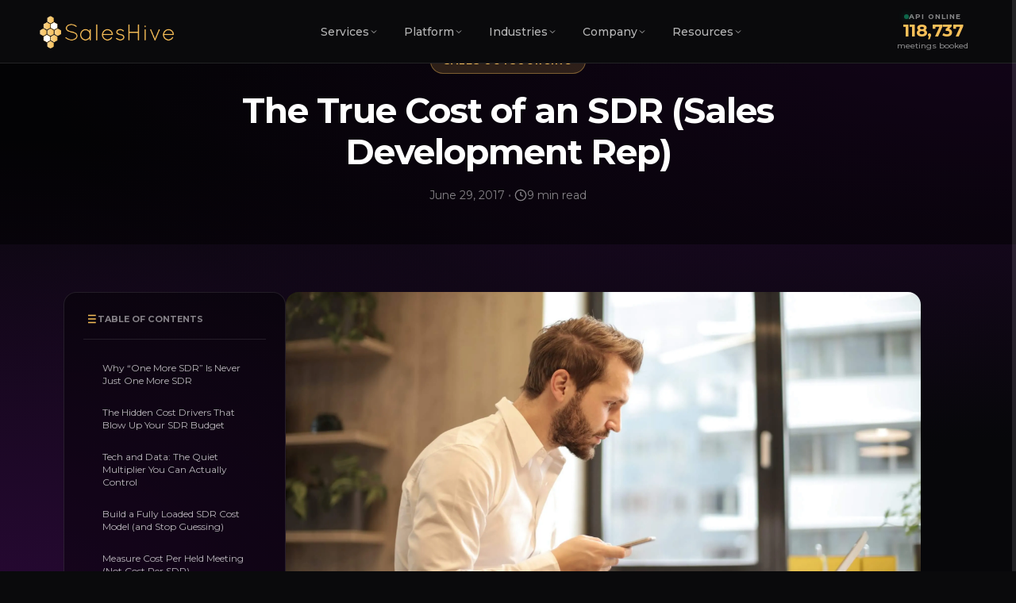

--- FILE ---
content_type: text/html; charset=UTF-8
request_url: https://saleshive.com/blog/true-cost-sdr-sales-development-rep/
body_size: 58501
content:
<!DOCTYPE html> <html lang="en-US"> <head><script>if(navigator.userAgent.match(/MSIE|Internet Explorer/i)||navigator.userAgent.match(/Trident\/7\..*?rv:11/i)){let e=document.location.href;if(!e.match(/[?&]nonitro/)){if(e.indexOf("?")==-1){if(e.indexOf("#")==-1){document.location.href=e+"?nonitro=1"}else{document.location.href=e.replace("#","?nonitro=1#")}}else{if(e.indexOf("#")==-1){document.location.href=e+"&nonitro=1"}else{document.location.href=e.replace("#","&nonitro=1#")}}}}</script><link rel="preconnect" href="https://www.googletagmanager.com" /><link rel="preconnect" href="https://cdn-iledljh.nitrocdn.com" /><meta charset="UTF-8" /><meta name="viewport" content="width=device-width, initial-scale=1.0" /><link rel="preload" href="https://cdn-iledljh.nitrocdn.com/DUPJFDsKvgwYJZLtBgEuMppaFMMZXvYD/assets/images/optimized/rev-77e39b1/saleshive.com/wp-content/uploads/2017/06/pexels-andrea-piacquadio-926390-scaled.jpg" as="image" fetchpriority="high" /><meta http-equiv="X-UA-Compatible" content="ie=edge" /><title>The True Cost of an SDR (Sales Development Rep) | SalesHive Blog</title><meta name='robots' content='max-image-preview:large' /><meta name="description" content="Learn about The True Cost of an SDR (Sales Development Rep) from SalesHive." /><meta property="og:type" content="website" /><meta property="og:url" content="https://saleshive.com/blog/true-cost-sdr-sales-development-rep/" /><meta property="og:title" content="The True Cost of an SDR (Sales Development Rep) | SalesHive Blog" /><meta property="og:description" content="Learn about The True Cost of an SDR (Sales Development Rep) from SalesHive." /><meta property="og:image" content="https://saleshive.com/wp-content/uploads/2017/06/pexels-andrea-piacquadio-926390-scaled.jpg" /><meta property="og:site_name" content="SalesHive" /><meta name="twitter:card" content="summary_large_image" /><meta name="twitter:url" content="https://saleshive.com/blog/true-cost-sdr-sales-development-rep/" /><meta name="twitter:title" content="The True Cost of an SDR (Sales Development Rep) | SalesHive Blog" /><meta name="twitter:description" content="Learn about The True Cost of an SDR (Sales Development Rep) from SalesHive." /><meta name="twitter:image" content="https://saleshive.com/wp-content/uploads/2017/06/pexels-andrea-piacquadio-926390-scaled.jpg" /><meta name="msapplication-TileImage" content="https://saleshive.com/wp-content/uploads/2024/06/cropped-SalesHive-Social-Logo-purp-large-1-2-270x270.png" /><meta name="generator" content="NitroPack" /><script>var NPSH,NitroScrollHelper;NPSH=NitroScrollHelper=function(){let e=null;const o=window.sessionStorage.getItem("nitroScrollPos");function t(){let e=JSON.parse(window.sessionStorage.getItem("nitroScrollPos"))||{};if(typeof e!=="object"){e={}}e[document.URL]=window.scrollY;window.sessionStorage.setItem("nitroScrollPos",JSON.stringify(e))}window.addEventListener("scroll",function(){if(e!==null){clearTimeout(e)}e=setTimeout(t,200)},{passive:true});let r={};r.getScrollPos=()=>{if(!o){return 0}const e=JSON.parse(o);return e[document.URL]||0};r.isScrolled=()=>{return r.getScrollPos()>document.documentElement.clientHeight*.5};return r}();</script><script>(function(){var a=false;var e=document.documentElement.classList;var i=navigator.userAgent.toLowerCase();var n=["android","iphone","ipad"];var r=n.length;var o;var d=null;for(var t=0;t<r;t++){o=n[t];if(i.indexOf(o)>-1)d=o;if(e.contains(o)){a=true;e.remove(o)}}if(a&&d){e.add(d);if(d=="iphone"||d=="ipad"){e.add("ios")}}})();</script><style id="nitro-fonts">@font-face{font-family:"Montserrat";font-style:normal;font-weight:400;font-display:block;src:url("https://cdn-iledljh.nitrocdn.com/DUPJFDsKvgwYJZLtBgEuMppaFMMZXvYD/assets/static/source/rev-42976cd/saleshive.com/wp-content/themes/saleshive/assets/fonts/montserrat-400.woff2") format("woff2")}@font-face{font-family:"Montserrat";font-style:normal;font-weight:500;font-display:block;src:url("https://cdn-iledljh.nitrocdn.com/DUPJFDsKvgwYJZLtBgEuMppaFMMZXvYD/assets/static/optimized/rev-42976cd/saleshive.com/wp-content/themes/saleshive/assets/fonts/nitro-min-77afc27-e9c76884-956-montserrat-500.woff2") format("woff2")}@font-face{font-family:"Montserrat";font-style:normal;font-weight:600;font-display:block;src:url("https://cdn-iledljh.nitrocdn.com/DUPJFDsKvgwYJZLtBgEuMppaFMMZXvYD/assets/static/optimized/rev-42976cd/saleshive.com/wp-content/themes/saleshive/assets/fonts/nitro-min-77afc27-60b57f17-957-montserrat-600.woff2") format("woff2")}@font-face{font-family:"Montserrat";font-style:normal;font-weight:700;font-display:block;src:url("https://cdn-iledljh.nitrocdn.com/DUPJFDsKvgwYJZLtBgEuMppaFMMZXvYD/assets/static/source/rev-42976cd/saleshive.com/wp-content/themes/saleshive/assets/fonts/montserrat-700.woff2") format("woff2")}</style><link rel="stylesheet" href="https://cdn-iledljh.nitrocdn.com/DUPJFDsKvgwYJZLtBgEuMppaFMMZXvYD/assets/static/optimized/rev-42976cd/saleshive.com/externalFontFace/nitro-min-noimport-939afead766d6647efb18b56464b5c44-stylesheet.css" /><style type="text/css" id="nitro-critical-css">:root{--sh-bg-primary:#07070a;--sh-bg-secondary:#0f0f14;--sh-bg-tertiary:#1a1a24;--sh-text-primary:#fff;--sh-text-secondary:rgba(255,255,255,.7);--sh-text-muted:rgba(255,255,255,.5);--sh-accent:#f8bf58;--sh-accent-hover:#f5a623;--sh-border:rgba(255,255,255,.1);--sh-font-primary:"Montserrat",-apple-system,BlinkMacSystemFont,"Segoe UI",sans-serif}html{background:var(--sh-bg-primary)}body{font-family:var(--sh-font-primary);background:transparent;color:var(--sh-text-primary);margin:0}.sh-header{position:fixed;top:0;left:0;right:0;height:80px;z-index:9999;background:var(--sh-bg-primary)}.sh-header-inner{height:80px;background:var(--sh-bg-primary)}.sh-main{padding-top:80px}.single .sh-main{padding-top:0}.admin-bar .sh-header{top:32px}:root{--wp-block-synced-color:#7a00df;--wp-block-synced-color--rgb:122,0,223;--wp-bound-block-color:var(--wp-block-synced-color);--wp-editor-canvas-background:#ddd;--wp-admin-theme-color:#007cba;--wp-admin-theme-color--rgb:0,124,186;--wp-admin-theme-color-darker-10:#006ba1;--wp-admin-theme-color-darker-10--rgb:0,107,160.5;--wp-admin-theme-color-darker-20:#005a87;--wp-admin-theme-color-darker-20--rgb:0,90,135;--wp-admin-border-width-focus:2px}:root{--wp--preset--font-size--normal:16px;--wp--preset--font-size--huge:42px}:root{--wp--preset--aspect-ratio--square:1;--wp--preset--aspect-ratio--4-3:4/3;--wp--preset--aspect-ratio--3-4:3/4;--wp--preset--aspect-ratio--3-2:3/2;--wp--preset--aspect-ratio--2-3:2/3;--wp--preset--aspect-ratio--16-9:16/9;--wp--preset--aspect-ratio--9-16:9/16;--wp--preset--color--black:#000;--wp--preset--color--cyan-bluish-gray:#abb8c3;--wp--preset--color--white:#fff;--wp--preset--color--pale-pink:#f78da7;--wp--preset--color--vivid-red:#cf2e2e;--wp--preset--color--luminous-vivid-orange:#ff6900;--wp--preset--color--luminous-vivid-amber:#fcb900;--wp--preset--color--light-green-cyan:#7bdcb5;--wp--preset--color--vivid-green-cyan:#00d084;--wp--preset--color--pale-cyan-blue:#8ed1fc;--wp--preset--color--vivid-cyan-blue:#0693e3;--wp--preset--color--vivid-purple:#9b51e0;--wp--preset--gradient--vivid-cyan-blue-to-vivid-purple:linear-gradient(135deg,#0693e3 0%,#9b51e0 100%);--wp--preset--gradient--light-green-cyan-to-vivid-green-cyan:linear-gradient(135deg,#7adcb4 0%,#00d082 100%);--wp--preset--gradient--luminous-vivid-amber-to-luminous-vivid-orange:linear-gradient(135deg,#fcb900 0%,#ff6900 100%);--wp--preset--gradient--luminous-vivid-orange-to-vivid-red:linear-gradient(135deg,#ff6900 0%,#cf2e2e 100%);--wp--preset--gradient--very-light-gray-to-cyan-bluish-gray:linear-gradient(135deg,#eee 0%,#a9b8c3 100%);--wp--preset--gradient--cool-to-warm-spectrum:linear-gradient(135deg,#4aeadc 0%,#9778d1 20%,#cf2aba 40%,#ee2c82 60%,#fb6962 80%,#fef84c 100%);--wp--preset--gradient--blush-light-purple:linear-gradient(135deg,#ffceec 0%,#9896f0 100%);--wp--preset--gradient--blush-bordeaux:linear-gradient(135deg,#fecda5 0%,#fe2d2d 50%,#6b003e 100%);--wp--preset--gradient--luminous-dusk:linear-gradient(135deg,#ffcb70 0%,#c751c0 50%,#4158d0 100%);--wp--preset--gradient--pale-ocean:linear-gradient(135deg,#fff5cb 0%,#b6e3d4 50%,#33a7b5 100%);--wp--preset--gradient--electric-grass:linear-gradient(135deg,#caf880 0%,#71ce7e 100%);--wp--preset--gradient--midnight:linear-gradient(135deg,#020381 0%,#2874fc 100%);--wp--preset--font-size--small:13px;--wp--preset--font-size--medium:20px;--wp--preset--font-size--large:36px;--wp--preset--font-size--x-large:42px;--wp--preset--spacing--20:.44rem;--wp--preset--spacing--30:.67rem;--wp--preset--spacing--40:1rem;--wp--preset--spacing--50:1.5rem;--wp--preset--spacing--60:2.25rem;--wp--preset--spacing--70:3.38rem;--wp--preset--spacing--80:5.06rem;--wp--preset--shadow--natural:6px 6px 9px rgba(0,0,0,.2);--wp--preset--shadow--deep:12px 12px 50px rgba(0,0,0,.4);--wp--preset--shadow--sharp:6px 6px 0px rgba(0,0,0,.2);--wp--preset--shadow--outlined:6px 6px 0px -3px #fff,6px 6px #000;--wp--preset--shadow--crisp:6px 6px 0px #000}:root{--sh-page-highlight:#f8bf58;--sh-page-highlight-r:248;--sh-page-highlight-g:191;--sh-page-highlight-b:88;--sh-page-highlight-light:#ffb366;--sh-page-highlight-dark:#e67300;--sh-mesh-primary-r:54;--sh-mesh-primary-g:9;--sh-mesh-primary-b:71;--sh-mesh-v1-r:248;--sh-mesh-v1-g:191;--sh-mesh-v1-b:88;--sh-mesh-v2-r:155;--sh-mesh-v2-g:80;--sh-mesh-v2-b:146;--sh-mesh-v3-r:195;--sh-mesh-v3-g:60;--sh-mesh-v3-b:106;--sh-orange:#ff8c1a;--sh-orange-light:#ffb347;--sh-orange-dark:#ff6b00;--sh-purple:#9b51e0;--sh-purple-light:#b57bee;--sh-green:#28c840;--sh-red:#ff5f57;--sh-yellow:#febc2e;--sh-teal:#00c896;--sh-cyan:#22d3ee;--sh-indigo:#818cf8;--sh-bg-base:#07070a;--sh-bg-primary:#0a0a0c;--sh-bg-secondary:#100f14;--sh-bg-tertiary:#18161e;--sh-bg-card:rgba(0,0,0,.4);--sh-bg-card-hover:rgba(0,0,0,.5);--sh-bg-input:rgba(255,255,255,.04);--sh-bg-overlay:rgba(0,0,0,.45);--sh-bg-overlay-50:rgba(0,0,0,.5);--sh-bg-glass:rgba(8,8,12,.85);--sh-text-primary:#fff;--sh-text-secondary:rgba(255,255,255,.7);--sh-text-muted:rgba(255,255,255,.5);--sh-text-faint:rgba(255,255,255,.3);--sh-text-inverted:#000;--sh-border-subtle:rgba(255,255,255,.06);--sh-border-default:rgba(255,255,255,.1);--sh-border-emphasis:rgba(255,255,255,.18);--sh-border-strong:rgba(255,255,255,.28);--sh-shadow-color:0,0,0;--sh-shadow-sm:0 2px 8px rgba(var(--sh-shadow-color),.3);--sh-shadow-md:0 8px 24px rgba(var(--sh-shadow-color),.4);--sh-shadow-lg:0 25px 50px rgba(var(--sh-shadow-color),.5);--sh-shadow-glow-orange:0 0 40px rgba(255,107,0,.4);--sh-shadow-glow-purple:0 0 40px rgba(155,81,224,.3);--sh-black:#0a0a0c;--sh-dark:#100f14;--sh-dark-purple:#18101c;--sh-white:#fff;--sh-gray-100:rgba(255,255,255,.9);--sh-gray-200:rgba(255,255,255,.7);--sh-gray-300:rgba(255,255,255,.6);--sh-gray-400:rgba(255,255,255,.5);--sh-gray-500:rgba(255,255,255,.4);--sh-gray-600:rgba(255,255,255,.3);--sh-gray-700:rgba(255,255,255,.2);--sh-gray-800:rgba(255,255,255,.1);--sh-gray-900:rgba(255,255,255,.05);--sh-shadow-elevated:var(--sh-shadow-lg);--sh-font-primary:"Montserrat",-apple-system,BlinkMacSystemFont,"Segoe UI",sans-serif;--sh-font-mono:"JetBrains Mono","Fira Code",monospace;--sh-container-max:1400px;--sh-container-padding:40px;--sh-radius-sm:8px;--sh-radius-md:12px;--sh-radius-lg:20px;--sh-radius-xl:30px;--sh-radius-full:50px}*,*::before,*::after{box-sizing:border-box;margin:0;padding:0}html{scroll-behavior:smooth;-webkit-font-smoothing:antialiased;-moz-osx-font-smoothing:grayscale;scrollbar-width:none;-ms-overflow-style:none;overflow-x:hidden}html::-webkit-scrollbar{display:none}body{font-family:var(--sh-font-primary);font-size:16px;line-height:1.6;color:var(--sh-text-secondary);background:transparent;min-height:100vh;overflow-x:hidden}a{color:var(--sh-orange-light);text-decoration:none}img{max-width:100%;height:auto;display:block}h1,h2,h3{color:var(--sh-text-primary);font-weight:700;line-height:1.2;letter-spacing:-.02em}h1{font-size:clamp(2.5rem,5vw,4.25rem)}h2{font-size:clamp(2rem,4vw,3rem)}h3{font-size:clamp(1.5rem,3vw,2rem)}p{margin-bottom:1em}p:last-child{margin-bottom:0}ul{padding-left:1.5em}li{margin-bottom:.5em}input,select{font-family:var(--sh-font-primary);font-size:16px;color:var(--sh-text-primary);background:var(--sh-bg-input);border:1px solid var(--sh-border-default);border-radius:var(--sh-radius-sm);padding:14px 18px;width:100%}.sh-site{display:flex;flex-direction:column;min-height:100vh}.sh-main{flex:1}.sh-header{position:fixed;top:0;left:0;right:0;height:80px;z-index:9999}.sh-header.sh-header-hidden{transform:translateY(-100%)}.sh-header-inner{height:80px;background:var(--sh-bg-primary);border-bottom:1px solid var(--sh-border-default);padding:0 40px}.sh-header-container{max-width:1400px;height:80px;margin:0 auto;display:flex;align-items:center;justify-content:space-between}.admin-bar .sh-header{top:32px}.sh-logo{display:block;width:190px;height:55px;flex-shrink:0}.sh-logo img,.sh-logo-img{display:block;width:190px;height:55px}.sh-nav{display:flex;align-items:center;height:80px}.sh-nav-menu{display:flex;align-items:center;gap:4px;list-style:none;margin:0;padding:0;height:80px}.sh-nav-item{position:relative;display:flex;align-items:center;height:80px;margin:0}.sh-nav-link{display:flex;align-items:center;gap:4px;height:36px;padding:0 16px;color:var(--sh-text-secondary);font-family:"Montserrat",sans-serif;font-size:14px;font-weight:500;line-height:36px;text-decoration:none;white-space:nowrap;border-radius:6px}.sh-nav-arrow{width:12px;height:12px;flex-shrink:0}.sh-dropdown{position:absolute;top:100%;left:50%;transform:translateX(-50%);min-width:200px;background:var(--sh-bg-secondary);border:1px solid var(--sh-border-default);border-radius:12px;padding:8px;opacity:0;visibility:hidden;box-shadow:0 20px 50px var(--sh-bg-overlay-50);z-index:10000}.sh-dropdown-mega{width:580px;left:50%;transform:translateX(-50%);padding:24px;position:fixed;top:80px}.sh-dropdown-inner{display:grid;grid-template-columns:1fr 1fr;gap:24px}.sh-dropdown-label{display:block;font-size:11px;font-weight:700;color:var(--sh-text-muted);text-transform:uppercase;letter-spacing:1px;padding:0 12px 10px;margin-bottom:4px;border-bottom:1px solid var(--sh-bg-card-hover)}.sh-dropdown-menu{list-style:none;padding:0;margin:0}.sh-dropdown-menu li{margin:0}.sh-dropdown-menu a{display:flex;align-items:flex-start;gap:12px;padding:10px 12px;text-decoration:none;border-radius:8px}.sh-dropdown-icon{display:flex;align-items:center;justify-content:center;width:36px;height:36px;background:rgba(255,140,26,.1);border-radius:8px;flex-shrink:0}.sh-dropdown-icon svg{width:18px;height:18px;color:var(--sh-page-highlight)}.sh-dropdown-menu a div{display:flex;flex-direction:column;gap:2px}.sh-dropdown-menu a strong{font-size:13px;font-weight:600;color:var(--sh-text-primary)}.sh-dropdown-menu a span{font-size:12px;color:var(--sh-text-muted);line-height:1.3}.sh-header-cta{display:flex;align-items:center;gap:16px;height:80px}.sh-header-login{display:flex;align-items:center;height:36px;padding:0 16px;color:var(--sh-text-secondary);font-family:"Montserrat",sans-serif;font-size:14px;font-weight:500;line-height:36px;text-decoration:none;border-radius:6px}.sh-header-stats{display:flex;flex-direction:column;align-items:center;gap:4px;padding:10px 20px;border:0px solid var(--sh-page-highlight);background:transparent}.sh-header-stats-live{display:flex;align-items:center;gap:6px;font-size:9px;font-weight:700;letter-spacing:1px;text-transform:uppercase;color:var(--sh-text-muted)}.sh-header-stats-dot{width:6px;height:6px;background:#10b981;border-radius:50%;box-shadow:0 0 8px rgba(16,185,129,.6);animation:headerStatsPulse 2s ease-in-out infinite}@keyframes headerStatsPulse{0%,100%{opacity:1}50%{opacity:.5}}.sh-header-stats-divider{display:none}.sh-header-stats-count{display:flex;flex-direction:column;align-items:center;gap:2px}.sh-header-stats-value{font-size:22px;font-weight:800;color:var(--sh-page-highlight);font-family:"Montserrat",sans-serif;letter-spacing:-.5px;line-height:1}.sh-header-stats-label{font-size:10px;font-weight:500;color:var(--sh-text-muted);text-transform:lowercase}.sh-header-login:hover{color:var(--sh-text-primary);background:var(--sh-bg-card-hover)}.sh-header-theme-btn{display:flex;background:var(--sh-bg-card);border:1px solid var(--sh-border-default);border-radius:30px;padding:4px;gap:4px}.sh-header-theme-option{display:flex;align-items:center;gap:6px;padding:8px 14px;border-radius:24px;font-size:13px;font-weight:600;color:var(--sh-text-muted)}.sh-header-theme-option svg{width:16px;height:16px}.sh-header-theme-option.dark-option{background:var(--sh-bg-secondary);color:var(--sh-text-primary)}.sh-header-theme-option.light-option{background:transparent;color:var(--sh-text-muted)}body.light-mode .sh-header-theme-option.dark-option{background:transparent;color:var(--sh-text-muted)}body.light-mode .sh-header-theme-option.light-option{background:var(--sh-bg-secondary);color:var(--sh-text-primary)}.sh-header-btn{display:flex;align-items:center;gap:8px;height:44px;padding:0 24px;font-size:12px}.sh-header-btn .sh-btn-icon{width:16px;height:16px}.sh-mobile-toggle{display:none;flex-direction:column;justify-content:center;align-items:center;gap:5px;width:44px;height:44px;background:transparent;border:none;padding:10px;z-index:1001}.sh-mobile-toggle-bar{display:block;width:24px;height:2px;background:var(--sh-text-primary);border-radius:2px}.sh-mobile-menu{position:fixed;top:70px;left:0;right:0;bottom:0;background:var(--sh-bg-base);z-index:999;opacity:0;visibility:hidden;overflow-y:auto}.sh-mobile-menu-inner{padding:30px 30px 40px;min-height:100%;display:flex;flex-direction:column}.sh-mobile-nav{list-style:none;padding:0;margin:0}.sh-mobile-nav li{margin:0;border-bottom:1px solid var(--sh-border-default)}.sh-mobile-nav a{display:block;padding:18px 0;color:var(--sh-text-primary);font-size:20px;font-weight:600;text-decoration:none}.sh-mobile-nav-section{margin-bottom:8px;border-bottom:none;padding-top:24px}.sh-mobile-nav-section:first-child{padding-top:0}.sh-mobile-nav-label{display:block;font-size:11px;font-weight:700;color:var(--sh-text-muted);text-transform:uppercase;letter-spacing:1.5px;margin-bottom:16px;padding-bottom:10px;border-bottom:1px solid var(--sh-border-default)}.sh-mobile-nav-section ul{list-style:none;padding:0;margin:0}.sh-mobile-nav-section ul li{border-bottom:none;margin-bottom:0}.sh-mobile-nav-section ul a{display:block;font-size:17px;font-weight:500;padding:12px 0;color:var(--sh-text-secondary);text-decoration:none}.sh-main{padding-top:80px}body.light-mode .sh-header-inner{background:rgba(255,255,255,.95);backdrop-filter:blur(20px);-webkit-backdrop-filter:blur(20px)}body.light-mode .sh-header-theme-btn{background:rgba(255,255,255,.8)}:root{--sh-page-highlight:#f8bf58;--sh-page-highlight-r:248;--sh-page-highlight-g:191;--sh-page-highlight-b:88;--sh-mesh-v1-r:255;--sh-mesh-v1-g:161;--sh-mesh-v1-b:38;--sh-mesh-v2-r:148;--sh-mesh-v2-g:131;--sh-mesh-v2-b:208;--sh-mesh-v3-r:188;--sh-mesh-v3-g:111;--sh-mesh-v3-b:168}.sh-global-bg{position:fixed;top:0;left:0;width:100%;height:110vh;z-index:-2;overflow:hidden;background:radial-gradient(ellipse 140% 100% at 100% 0%,rgba(54,9,71,.7) 0%,rgba(54,9,71,.3) 35%,transparent 70%),radial-gradient(ellipse 100% 120% at 0% 100%,rgba(54,9,71,.7) 0%,rgba(54,9,71,.3) 40%,transparent 65%),radial-gradient(ellipse 80% 80% at 50% 50%,rgba(54,9,71,.15) 0%,transparent 60%),#07070a}.sh-post-hero{display:flex;align-items:center;justify-content:center;position:relative;overflow:hidden;padding:60px 40px 50px;background:var(--sh-bg-overlay-50);text-align:center}.sh-post-hero::before{content:"";position:absolute;inset:0;background:transparent}.sh-post-hero-container{max-width:900px;margin:0 auto;position:relative;z-index:1}.sh-post-meta{display:flex;align-items:center;justify-content:center;gap:8px;margin-top:12px;flex-wrap:wrap}.sh-post-category{display:inline-block;padding:6px 16px;background:rgba(var(--sh-page-highlight-r),var(--sh-page-highlight-g),var(--sh-page-highlight-b),.15);border:1px solid rgba(var(--sh-page-highlight-r),var(--sh-page-highlight-g),var(--sh-page-highlight-b),.4);border-radius:50px;font-size:12px;font-weight:700;color:var(--sh-page-highlight);text-transform:uppercase;letter-spacing:1px;text-decoration:none;margin-bottom:20px}.sh-post-title{font-size:44px;font-weight:700;color:var(--sh-text-primary);line-height:1.2;margin:0 0 16px;letter-spacing:-1px}.sh-post-date{font-size:14px;color:var(--sh-text-muted)}.sh-post-meta-divider{color:var(--sh-text-faint);margin:0 4px}.sh-post-reading-time{font-size:14px;color:var(--sh-text-muted);display:inline-flex;align-items:center;gap:6px}.sh-post-reading-time svg{width:16px;height:16px;stroke:currentColor;fill:none;stroke-width:2}.sh-post-layout{display:flex;gap:60px;max-width:1200px;margin:0 auto;padding:60px 40px 100px;background:transparent}.sh-toc-sidebar{flex:0 0 280px;width:280px;position:relative}.sh-toc{background:var(--sh-bg-card);border:1px solid var(--sh-border-default);border-radius:16px;padding:24px;max-height:calc(100vh - 130px);overflow-y:auto}.sh-toc-title{font-size:11px;font-weight:700;color:var(--sh-text-muted);text-transform:uppercase;letter-spacing:0;margin:0 0 20px;padding-bottom:16px;border-bottom:1px solid var(--sh-border-default);display:flex;align-items:center;gap:8px}.sh-toc-title svg{width:18px;height:18px;stroke:var(--sh-page-highlight);fill:none;stroke-width:2}.sh-toc-list{list-style:none;padding:0;margin:0}.sh-toc-item{margin-bottom:8px}.sh-toc-item:last-child{margin-bottom:0}.sh-toc-link{display:block;padding:8px 12px;font-size:13px;color:var(--sh-text-secondary);text-decoration:none;border-radius:8px;line-height:1.4}.sh-toc-item.level-2 .sh-toc-link{padding-left:24px;font-size:12px}.sh-post-content{flex:1;min-width:0;max-width:800px}.sh-post-featured-image{width:100%;height:400px;border-radius:16px;margin-bottom:40px;position:relative;overflow:hidden;background-color:rgba(var(--sh-page-highlight-r),var(--sh-page-highlight-g),var(--sh-page-highlight-b),.1)}.sh-post-featured-image img{width:100%;height:100%;object-fit:cover;object-position:center;display:block}.sh-post-featured-image::after{content:"";position:absolute;inset:0;background:rgba(var(--sh-page-highlight-r),var(--sh-page-highlight-g),var(--sh-page-highlight-b),.5);mix-blend-mode:multiply;border-radius:16px}.sh-post-body a[href][target="_blank"]:not(.sh-citation):not(.sh-service-link):not(.sh-hero-btn):not([class*="sh-"]):not([class*="btn"]){color:var(--sh-page-highlight) !important;font-size:.85em;font-weight:500;text-decoration:none !important;border-bottom:1px dotted var(--sh-page-highlight) !important;padding:1px 4px;border-radius:2px;background:rgba(var(--sh-page-highlight-r),var(--sh-page-highlight-g),var(--sh-page-highlight-b),.15);white-space:nowrap;margin-left:.2em}.sh-post-body a[href][target="_blank"]:not(.sh-citation):not(.sh-service-link):not(.sh-hero-btn):not([class*="sh-"]):not([class*="btn"]):hover{background:rgba(var(--sh-page-highlight-r),var(--sh-page-highlight-g),var(--sh-page-highlight-b),.25);border-bottom-style:solid !important}.sh-post-cta .sh-hero-btn-primary{background:var(--sh-page-highlight)}.sh-post-cta .sh-hero-btn-primary:hover{box-shadow:0 15px 40px rgba(var(--sh-page-highlight-r),var(--sh-page-highlight-g),var(--sh-page-highlight-b),.4)}.sh-post-takeaways{background:var(--sh-bg-card);border:1px solid var(--sh-border-default);border-radius:16px;padding:28px;margin-bottom:40px}.sh-post-takeaways-title{display:flex;align-items:center;gap:10px;font-size:16px;font-weight:700;color:var(--sh-page-highlight);text-transform:uppercase;letter-spacing:1px;margin:0 0 20px}.sh-post-takeaways-list{list-style:none;padding:0;margin:0}.sh-post-takeaways-list li{display:flex;align-items:flex-start;gap:12px;padding:10px 0;color:var(--sh-text-secondary);font-size:15px;line-height:1.6;border-bottom:1px solid var(--sh-bg-input)}.sh-post-takeaways-list li:last-child{border-bottom:none}.sh-post-takeaways-list li::before{content:"✓";color:var(--sh-page-highlight);font-weight:bold;flex-shrink:0}.sh-post-faq-answer{display:none;padding:0 24px 24px}.sh-post-faq-answer p{font-size:15px;color:var(--sh-text-secondary);line-height:1.7;margin:0}body.light-mode .sh-header{background:var(--sh-bg-glass);border-bottom:1px solid var(--sh-border-default)}.sh-mesh-bg{background:radial-gradient(ellipse 140% 100% at 100% 0%,rgba(54,9,71,.7) 0%,rgba(54,9,71,.3) 35%,transparent 70%),radial-gradient(ellipse 100% 120% at 0% 100%,rgba(54,9,71,.7) 0%,rgba(54,9,71,.3) 40%,transparent 65%),radial-gradient(ellipse 80% 80% at 50% 50%,rgba(54,9,71,.15) 0%,transparent 60%),#07070a}html,body{overflow-x:hidden;max-width:100%}.sh-site{background:transparent !important}.sh-main{background:transparent !important}.sh-hero{background:transparent !important}.sh-calendly-booking{font-family:var(--sh-font-primary,"Montserrat",-apple-system,BlinkMacSystemFont,sans-serif);background:#fff;border:2px solid var(--sh-page-highlight,#f8bf58);border-radius:16px;overflow:hidden;max-width:520px;margin:20px auto;box-shadow:0 0 20px rgba(248,191,88,.4),0 0 40px rgba(248,191,88,.2),0 0 60px rgba(248,191,88,.1),0 4px 24px rgba(0,0,0,.12)}.sh-calendly-container{display:flex;flex-direction:column}.sh-calendly-header{padding:14px 20px;background:var(--sh-bg-primary,#1a1a1a);display:flex;align-items:center;justify-content:center}.sh-calendly-title{font-size:15px;font-weight:600;color:#fff;margin:0;line-height:1.3;text-align:center}.sh-calendly-main{padding:16px 20px;background:#f8f9fa;height:340px;overflow:hidden;position:relative}.sh-calendly-step{width:100%}.sh-calendly-step-title{font-size:13px;font-weight:600;color:#1a1a1a;margin:0 0 12px;text-transform:uppercase;letter-spacing:.3px}.sh-calendly-calendar-times-wrapper{display:grid;grid-template-columns:1fr 150px;gap:16px;align-items:start}.sh-calendly-calendar{background:#fff;border-radius:8px;padding:12px;box-shadow:0 1px 3px rgba(0,0,0,.06)}.sh-calendly-cal-header{display:flex;align-items:center;justify-content:space-between;margin-bottom:10px}.sh-calendly-cal-month{font-size:14px;font-weight:600;color:#1a1a1a}.sh-calendly-cal-nav{width:26px;height:26px;border:none;background:#f0f0f0;border-radius:6px;display:flex;align-items:center;justify-content:center;color:#666}.sh-calendly-cal-nav svg{width:14px;height:14px}.sh-calendly-cal-weekdays{display:grid;grid-template-columns:repeat(5,1fr);gap:2px;margin-bottom:4px}.sh-calendly-cal-weekdays span{text-align:center;font-size:10px;font-weight:600;color:#888;text-transform:uppercase;padding:4px 0}.sh-calendly-cal-days{display:grid;grid-template-columns:repeat(5,1fr);gap:3px}.sh-calendly-timezone{display:flex;align-items:center;gap:6px;margin-top:10px;font-size:11px;color:#666}.sh-calendly-timezone svg{width:12px;height:12px;flex-shrink:0;color:#888}.sh-calendly-tz-select{flex:1;padding:5px 8px;background:#fff;border:1px solid #ddd;border-radius:4px;color:#1a1a1a;font-size:11px}.sh-calendly-times{width:150px;flex-shrink:0}.sh-calendly-times-header{margin-bottom:8px;text-align:center}.sh-calendly-times-label{font-size:11px;font-weight:600;color:#666;text-transform:uppercase;letter-spacing:.5px;line-height:1.3}.sh-calendly-times-list{display:flex;flex-direction:column;gap:5px;max-height:260px;overflow-y:auto}.sh-calendly-times-placeholder{text-align:center;padding:20px 10px;color:#999;font-size:12px}.sh-calendly-form-header{display:flex;align-items:center;gap:10px;margin-bottom:12px}.sh-calendly-form-header .sh-calendly-step-title{margin:0}.sh-calendly-back-btn{display:flex;align-items:center;justify-content:center;width:28px;height:28px;padding:0;background:#f0f0f0;border:none;border-radius:6px;color:#666;flex-shrink:0}.sh-calendly-back-btn svg{width:16px;height:16px}.sh-calendly-step-form{width:100%}.sh-calendly-form{display:flex;flex-direction:column}.sh-calendly-form-grid{display:grid;grid-template-columns:1fr 1fr;gap:8px}.sh-calendly-field{display:flex;flex-direction:column}.sh-calendly-field-full{grid-column:1/-1}.sh-calendly-field label{font-size:11px;font-weight:600;color:#555;margin-bottom:3px;text-transform:uppercase;letter-spacing:.3px}.sh-calendly-field input{width:100%;padding:8px 10px;background:#fff;border:1px solid #ddd;border-radius:5px;font-size:13px;color:#1a1a1a;box-sizing:border-box}.sh-calendly-error{font-size:10px;color:#dc3545;margin-top:2px}.sh-calendly-error:empty{display:none}.sh-calendly-form-footer{margin-top:10px}.sh-calendly-disclaimer{font-size:10px;color:#888;line-height:1.3;margin:8px 0 0;text-align:center}.sh-calendly-disclaimer a{color:var(--sh-page-highlight,#d4a84b);text-decoration:none}.sh-calendly-submit{width:100%;padding:10px 16px;background:var(--sh-page-highlight,#d4a84b);border:none;border-radius:6px;font-size:12px;font-weight:700;color:#000;text-transform:uppercase;letter-spacing:.5px}.sh-calendly-step-success{text-align:center;padding:20px;height:100%;display:flex;flex-direction:column;align-items:center;justify-content:center}.sh-calendly-success-icon{width:48px;height:48px;margin:0 auto 12px;background:rgba(var(--sh-page-highlight-r,212),var(--sh-page-highlight-g,168),var(--sh-page-highlight-b,75),.15);border-radius:50%;display:flex;align-items:center;justify-content:center}.sh-calendly-success-icon svg{width:24px;height:24px;color:var(--sh-page-highlight,#d4a84b)}.sh-calendly-step-success h3{font-size:18px;font-weight:700;color:#1a1a1a;margin:0 0 8px}.sh-calendly-success-details{font-size:13px;color:#1a1a1a;margin:0 0 4px;font-weight:500}.sh-calendly-success-note{font-size:11px;color:#666;margin:0}.sh-bottom-bar{position:fixed;bottom:0;left:0;right:0;z-index:9998;background:var(--sh-black);border-top:1px solid var(--sh-gray-800);opacity:1;transform:translateY(0)}.sh-scroll-progress{position:fixed;top:0;right:0;bottom:0;width:5px;background:rgba(255,255,255,.1);z-index:9999;overflow:hidden}.sh-scroll-progress-bar{width:100%;height:0%;background:var(--sh-page-highlight);box-shadow:0 0 10px var(--sh-page-highlight),0 0 5px var(--sh-page-highlight)}.sh-bottom-bar-inner{max-width:1400px;margin:0 auto;padding:10px 0;display:flex;align-items:center;justify-content:space-between;position:relative}.sh-bottom-bar-inner.sh-bottom-bar-centered{justify-content:center;gap:20px}.sh-show-footer-btn{display:flex;align-items:center;gap:6px;padding:12px 20px;background:transparent;border:1px solid var(--sh-border-default);border-radius:6px;font-size:12px;font-weight:600;color:var(--sh-text-muted);opacity:1;transform:translateX(0)}.sh-show-footer-btn.sh-footer-btn-hidden{display:none}.sh-show-footer-btn svg{width:14px;height:14px;transform:rotate(180deg)}.sh-bottom-bar-phone,.sh-bottom-bar-cta{display:flex;align-items:center;justify-content:center;gap:10px;padding:12px 24px;min-width:260px;height:40px;box-sizing:border-box;border-radius:6px;font-size:13px;font-weight:700;letter-spacing:.5px;text-transform:uppercase;text-decoration:none}.sh-bottom-bar-phone svg,.sh-bottom-bar-cta svg{width:16px;height:16px;flex-shrink:0}.sh-bottom-bar-phone{background:transparent;border:1px solid var(--sh-page-highlight);color:var(--sh-page-highlight)}.sh-bottom-bar-phone-text{white-space:nowrap}.sh-bottom-bar-cta{background:var(--sh-page-highlight);color:#1a1a2e !important;border:1px solid var(--sh-page-highlight);position:relative;overflow:hidden}.sh-bottom-bar-cta.sh-cta-hidden,.sh-bottom-bar-phone.sh-cta-hidden{display:none}.sh-bottom-bar-phone.sh-phone-disabled{display:none !important}.sh-bottom-bar-cta::before{content:"";position:absolute;top:0;left:-100%;width:100%;height:100%;background:linear-gradient(90deg,transparent,rgba(255,255,255,.2),transparent);animation:barCtaShimmer 3s ease-in-out infinite}@keyframes barCtaShimmer{0%{left:-100%}50%,100%{left:100%}}.sh-mobile-sticky-cta{display:none;position:fixed;bottom:0;left:0;right:0;z-index:9999;padding:12px 16px;padding-bottom:max(12px,env(safe-area-inset-bottom,12px));background:#000;border-top:1px solid rgba(255,255,255,.1);-webkit-transform:translateZ(0);transform:translateZ(0)}.sh-mobile-sticky-cta::after{content:"";position:absolute;bottom:-100px;left:0;right:0;height:100px;background:inherit;z-index:-1}.sh-mobile-cta-btn{display:flex;align-items:center;justify-content:center;gap:10px;width:100%;padding:16px 24px;background:var(--sh-page-highlight);color:#1a1a2e !important;font-size:17px;font-weight:700;text-transform:uppercase;letter-spacing:1px;text-decoration:none;border-radius:12px;box-shadow:none;border:none}.sh-mobile-cta-btn svg{width:20px;height:20px;flex-shrink:0}.sh-mobile-sticky-cta.sh-cta-hidden{opacity:0;transform:translateY(100%)}.sh-mobile-phone-cta.sh-mobile-phone-hidden{display:none !important}.sh-booking-modal{display:none;position:fixed;inset:0;z-index:999999;overflow-y:auto;-webkit-overflow-scrolling:touch}.sh-booking-modal-backdrop{position:fixed;inset:0;min-height:100vh;min-height:100dvh;height:calc(100% + 100px)}.sh-booking-modal-content{position:relative;width:100%;max-width:800px;margin:20px auto;background:transparent;border:none;border-radius:0;z-index:1}.sh-booking-modal-header{text-align:center;margin-bottom:0;width:100vw;margin-left:calc(-50vw + 50%);padding:0 20px;box-sizing:border-box}.sh-booking-modal-title{font-size:clamp(32px,5vw,48px);font-weight:700;color:var(--sh-text-primary);margin:0;line-height:1.1}.sh-booking-modal-subtitle{font-size:18px;color:var(--sh-text-secondary);margin:8px 0 0}.sh-booking-modal-close{position:fixed;top:20px;right:20px;width:44px;height:44px;display:flex;align-items:center;justify-content:center;background:rgba(0,0,0,.6);border:1px solid rgba(255,255,255,.2);border-radius:50%;color:#fff;z-index:100}.sh-booking-modal-close svg{width:22px;height:22px}.sh-calendly-booking{font-family:var(--sh-font-primary,"Montserrat",-apple-system,BlinkMacSystemFont,sans-serif);background:#fff;border:2px solid var(--sh-page-highlight,#f8bf58);border-radius:16px;overflow:hidden;max-width:520px;margin:20px auto;box-shadow:0 0 20px rgba(248,191,88,.4),0 0 40px rgba(248,191,88,.2),0 0 60px rgba(248,191,88,.1),0 4px 24px rgba(0,0,0,.12)}.sh-calendly-container{display:flex;flex-direction:column}.sh-calendly-header{padding:14px 20px;background:var(--sh-bg-primary,#1a1a1a);display:flex;align-items:center;justify-content:center}.sh-calendly-title{font-size:15px;font-weight:600;color:#fff;margin:0;line-height:1.3;text-align:center}.sh-calendly-main{padding:16px 20px;background:#f8f9fa;height:340px;overflow:hidden;position:relative}.sh-calendly-step{width:100%}.sh-calendly-step-title{font-size:13px;font-weight:600;color:#1a1a1a;margin:0 0 12px;text-transform:uppercase;letter-spacing:.3px}.sh-calendly-calendar-times-wrapper{display:grid;grid-template-columns:1fr 150px;gap:16px;align-items:start}.sh-calendly-calendar{background:#fff;border-radius:8px;padding:12px;box-shadow:0 1px 3px rgba(0,0,0,.06)}.sh-calendly-cal-header{display:flex;align-items:center;justify-content:space-between;margin-bottom:10px}.sh-calendly-cal-month{font-size:14px;font-weight:600;color:#1a1a1a}.sh-calendly-cal-nav{width:26px;height:26px;border:none;background:#f0f0f0;border-radius:6px;display:flex;align-items:center;justify-content:center;color:#666}.sh-calendly-cal-nav svg{width:14px;height:14px}.sh-calendly-cal-weekdays{display:grid;grid-template-columns:repeat(5,1fr);gap:2px;margin-bottom:4px}.sh-calendly-cal-weekdays span{text-align:center;font-size:10px;font-weight:600;color:#888;text-transform:uppercase;padding:4px 0}.sh-calendly-cal-days{display:grid;grid-template-columns:repeat(5,1fr);gap:3px}.sh-calendly-timezone{display:flex;align-items:center;gap:6px;margin-top:10px;font-size:11px;color:#666}.sh-calendly-timezone svg{width:12px;height:12px;flex-shrink:0;color:#888}.sh-calendly-tz-select{flex:1;padding:5px 8px;background:#fff;border:1px solid #ddd;border-radius:4px;color:#1a1a1a;font-size:11px}.sh-calendly-times{width:150px;flex-shrink:0}.sh-calendly-times-header{margin-bottom:8px;text-align:center}.sh-calendly-times-label{font-size:11px;font-weight:600;color:#666;text-transform:uppercase;letter-spacing:.5px;line-height:1.3}.sh-calendly-times-list{display:flex;flex-direction:column;gap:5px;max-height:260px;overflow-y:auto}.sh-calendly-times-placeholder{text-align:center;padding:20px 10px;color:#999;font-size:12px}.sh-calendly-form-header{display:flex;align-items:center;gap:10px;margin-bottom:12px}.sh-calendly-form-header .sh-calendly-step-title{margin:0}.sh-calendly-back-btn{display:flex;align-items:center;justify-content:center;width:28px;height:28px;padding:0;background:#f0f0f0;border:none;border-radius:6px;color:#666;flex-shrink:0}.sh-calendly-back-btn svg{width:16px;height:16px}.sh-calendly-step-form{width:100%}.sh-calendly-form{display:flex;flex-direction:column}.sh-calendly-form-grid{display:grid;grid-template-columns:1fr 1fr;gap:8px}.sh-calendly-field{display:flex;flex-direction:column}.sh-calendly-field-full{grid-column:1/-1}.sh-calendly-field label{font-size:11px;font-weight:600;color:#555;margin-bottom:3px;text-transform:uppercase;letter-spacing:.3px}.sh-calendly-field input{width:100%;padding:8px 10px;background:#fff;border:1px solid #ddd;border-radius:5px;font-size:13px;color:#1a1a1a;box-sizing:border-box}.sh-calendly-error{font-size:10px;color:#dc3545;margin-top:2px}.sh-calendly-error:empty{display:none}.sh-calendly-form-footer{margin-top:10px}.sh-calendly-disclaimer{font-size:10px;color:#888;line-height:1.3;margin:8px 0 0;text-align:center}.sh-calendly-disclaimer a{color:var(--sh-page-highlight,#d4a84b);text-decoration:none}.sh-calendly-submit{width:100%;padding:10px 16px;background:var(--sh-page-highlight,#d4a84b);border:none;border-radius:6px;font-size:12px;font-weight:700;color:#000;text-transform:uppercase;letter-spacing:.5px}.sh-calendly-step-success{text-align:center;padding:20px;height:100%;display:flex;flex-direction:column;align-items:center;justify-content:center}.sh-calendly-success-icon{width:48px;height:48px;margin:0 auto 12px;background:rgba(var(--sh-page-highlight-r,212),var(--sh-page-highlight-g,168),var(--sh-page-highlight-b,75),.15);border-radius:50%;display:flex;align-items:center;justify-content:center}.sh-calendly-success-icon svg{width:24px;height:24px;color:var(--sh-page-highlight,#d4a84b)}.sh-calendly-step-success h3{font-size:18px;font-weight:700;color:#1a1a1a;margin:0 0 8px}.sh-calendly-success-details{font-size:13px;color:#1a1a1a;margin:0 0 4px;font-weight:500}.sh-calendly-success-note{font-size:11px;color:#666;margin:0}.sh-meeting-popup{position:fixed;top:20px;right:20px;z-index:99999;opacity:0;transform:translateX(100%)}.sh-meeting-popup-content{display:flex;align-items:center;gap:12px;background:var(--sh-bg-secondary);border:1px solid var(--sh-border-default);border-left:4px solid var(--sh-page-highlight);border-radius:12px;padding:16px 20px;box-shadow:0 10px 40px rgba(0,0,0,.3);min-width:300px;max-width:400px}.sh-meeting-popup-icon{width:40px;height:40px;background:rgba(var(--sh-page-highlight-r),var(--sh-page-highlight-g),var(--sh-page-highlight-b),.15);border-radius:50%;display:flex;align-items:center;justify-content:center;flex-shrink:0;animation:sh-popup-bounce .6s ease}.sh-meeting-popup-icon svg{width:22px;height:22px;color:var(--sh-page-highlight)}@keyframes sh-popup-bounce{0%,100%{transform:scale(1)}50%{transform:scale(1.1)}}.sh-meeting-popup-text{flex:1}.sh-meeting-popup-title{font-size:11px;font-weight:700;color:var(--sh-page-highlight);text-transform:uppercase;letter-spacing:1px;margin-bottom:4px}.sh-meeting-popup-company{display:block;font-size:16px;font-weight:600;color:var(--sh-text-primary)}.sh-meeting-popup-meta{display:block;font-size:13px;color:var(--sh-text-muted);margin-top:2px}.sh-meeting-popup-close{background:none;border:none;color:var(--sh-text-muted);font-size:24px;padding:0;line-height:1}:where(section h1),:where(article h1),:where(nav h1),:where(aside h1){font-size:2em}</style>      <link href="https://js.hscollectedforms.net" crossorigin rel="preconnect" /> <link href="https://js.hs-scripts.com" crossorigin rel="preconnect" /> <link href="https://js.hs-analytics.net" crossorigin rel="preconnect" /> <link href="https://www.googletagmanager.com" rel="dns-prefetch" />          <link rel="canonical" href="https://saleshive.com/blog/true-cost-sdr-sales-development-rep/" />              <script type="application/ld+json">{"@context":"https:\/\/schema.org","@type":"Organization","name":"SalesHive","legalName":"SalesHive LLC","url":"https:\/\/saleshive.com","logo":"https:\/\/saleshive.com\/wp-content\/uploads\/2024\/08\/SalesHive-Logo-large-2.webp","description":"B2B lead generation agency offering cold calling, email outreach, and SDR outsourcing services. US-based sales development teams that book qualified meetings.","foundingDate":"2016","founder":{"@type":"Person","name":"Brendan Burnett"},"contactPoint":{"@type":"ContactPoint","telephone":"+1-888-333-3096","contactType":"sales","email":"sales@saleshive.com","availableLanguage":["English"]},"address":{"@type":"PostalAddress","addressCountry":"US"},"sameAs":["https:\/\/www.linkedin.com\/company\/saleshive\/","https:\/\/www.g2.com\/products\/saleshive\/reviews","https:\/\/www.trustpilot.com\/review\/saleshive.com"],"aggregateRating":{"@type":"AggregateRating","ratingValue":"4.8","reviewCount":"150","bestRating":"5","worstRating":"1"},"numberOfEmployees":{"@type":"QuantitativeValue","minValue":"50","maxValue":"200"},"knowsAbout":["B2B Lead Generation","Cold Calling","Email Outreach","SDR Outsourcing","Sales Development","Appointment Setting"]}</script> <script type="application/ld+json">{"@context":"https:\/\/schema.org","@type":"Article","headline":"The True Cost of an SDR (Sales Development Rep)","description":"","author":{"@type":"Organization","name":"SalesHive"},"publisher":{"@type":"Organization","name":"SalesHive","logo":{"@type":"ImageObject","url":"https:\/\/saleshive.com\/wp-content\/uploads\/2024\/08\/SalesHive-Logo-large-2.webp"}},"datePublished":"2017-06-29T01:35:18+00:00","dateModified":"2025-12-20T01:09:26+00:00","mainEntityOfPage":"https:\/\/saleshive.com\/blog\/true-cost-sdr-sales-development-rep\/","image":"https:\/\/saleshive.com\/wp-content\/uploads\/2017\/06\/pexels-andrea-piacquadio-926390-scaled.jpg"}</script> <link rel="alternate" title="oEmbed (JSON)" type="application/json+oembed" href="https://saleshive.com/wp-json/oembed/1.0/embed?url=https%3A%2F%2Fsaleshive.com%2Fblog%2Ftrue-cost-sdr-sales-development-rep%2F" /> <link rel="alternate" title="oEmbed (XML)" type="text/xml+oembed" href="https://saleshive.com/wp-json/oembed/1.0/embed?url=https%3A%2F%2Fsaleshive.com%2Fblog%2Ftrue-cost-sdr-sales-development-rep%2F&#038;format=xml" />         <link rel="https://api.w.org/" href="https://saleshive.com/wp-json/" /><link rel="alternate" title="JSON" type="application/json" href="https://saleshive.com/wp-json/wp/v2/posts/4048" /><link rel="canonical" href="https://saleshive.com/blog/true-cost-sdr-sales-development-rep/" /> <link rel='shortlink' href='https://saleshive.com/?p=4048' /> <link rel="icon" sizes="32x32" href="https://cdn-iledljh.nitrocdn.com/DUPJFDsKvgwYJZLtBgEuMppaFMMZXvYD/assets/images/optimized/rev-77e39b1/saleshive.com/wp-content/uploads/2024/06/cropped-SalesHive-Social-Logo-purp-large-1-2-32x32.png" /> <link rel="icon" sizes="192x192" href="https://cdn-iledljh.nitrocdn.com/DUPJFDsKvgwYJZLtBgEuMppaFMMZXvYD/assets/images/optimized/rev-77e39b1/saleshive.com/wp-content/uploads/2024/06/cropped-SalesHive-Social-Logo-purp-large-1-2-192x192.png" /> <link rel="apple-touch-icon" href="https://cdn-iledljh.nitrocdn.com/DUPJFDsKvgwYJZLtBgEuMppaFMMZXvYD/assets/images/optimized/rev-77e39b1/saleshive.com/wp-content/uploads/2024/06/cropped-SalesHive-Social-Logo-purp-large-1-2-180x180.png" />  <script nitro-exclude>window.IS_NITROPACK=!0;window.NITROPACK_STATE='FRESH';</script><style>.nitro-cover{visibility:hidden!important;}</style><script nitro-exclude>window.nitro_lazySizesConfig=window.nitro_lazySizesConfig||{};window.nitro_lazySizesConfig.lazyClass="nitro-lazy";nitro_lazySizesConfig.srcAttr="nitro-lazy-src";nitro_lazySizesConfig.srcsetAttr="nitro-lazy-srcset";nitro_lazySizesConfig.expand=10;nitro_lazySizesConfig.expFactor=1;nitro_lazySizesConfig.hFac=1;nitro_lazySizesConfig.loadMode=1;nitro_lazySizesConfig.ricTimeout=50;nitro_lazySizesConfig.loadHidden=true;(function(){let t=null;let e=false;let a=false;let i=window.scrollY;let r=Date.now();function n(){window.removeEventListener("scroll",n);window.nitro_lazySizesConfig.expand=300}function o(t){let e=t.timeStamp-r;let a=Math.abs(i-window.scrollY)/e;let n=Math.max(a*200,300);r=t.timeStamp;i=window.scrollY;window.nitro_lazySizesConfig.expand=n}window.addEventListener("scroll",o,{passive:true});window.addEventListener("NitroStylesLoaded",function(){e=true});window.addEventListener("load",function(){a=true});document.addEventListener("lazybeforeunveil",function(t){let e=false;let a=t.target.getAttribute("nitro-lazy-mask");if(a){let i="url("+a+")";t.target.style.maskImage=i;t.target.style.webkitMaskImage=i;e=true}let i=t.target.getAttribute("nitro-lazy-bg");if(i){let a=t.target.style.backgroundImage.replace("[data-uri]",i.replace(/\(/g,"%28").replace(/\)/g,"%29"));if(a===t.target.style.backgroundImage){a="url("+i.replace(/\(/g,"%28").replace(/\)/g,"%29")+")"}t.target.style.backgroundImage=a;e=true}if(t.target.tagName=="VIDEO"){if(t.target.hasAttribute("nitro-lazy-poster")){t.target.setAttribute("poster",t.target.getAttribute("nitro-lazy-poster"))}else if(!t.target.hasAttribute("poster")){t.target.setAttribute("preload","metadata")}e=true}let r=t.target.getAttribute("data-nitro-fragment-id");if(r){if(!window.loadNitroFragment(r,"lazy")){t.preventDefault();return false}}if(t.target.classList.contains("av-animated-generic")){t.target.classList.add("avia_start_animation","avia_start_delayed_animation");e=true}if(!e){let e=t.target.tagName.toLowerCase();if(e!=="img"&&e!=="iframe"){t.target.querySelectorAll("img[nitro-lazy-src],img[nitro-lazy-srcset]").forEach(function(t){t.classList.add("nitro-lazy")})}}})})();</script><script id="nitro-lazyloader">(function(e,t){if(typeof module=="object"&&module.exports){module.exports=lazySizes}else{e.lazySizes=t(e,e.document,Date)}})(window,function e(e,t,r){"use strict";if(!e.IntersectionObserver||!t.getElementsByClassName||!e.MutationObserver){return}var i,n;var a=t.documentElement;var s=e.HTMLPictureElement;var o="addEventListener";var l="getAttribute";var c=e[o].bind(e);var u=e.setTimeout;var f=e.requestAnimationFrame||u;var d=e.requestIdleCallback||u;var v=/^picture$/i;var m=["load","error","lazyincluded","_lazyloaded"];var g=Array.prototype.forEach;var p=function(e,t){return e.classList.contains(t)};var z=function(e,t){e.classList.add(t)};var h=function(e,t){e.classList.remove(t)};var y=function(e,t,r){var i=r?o:"removeEventListener";if(r){y(e,t)}m.forEach(function(r){e[i](r,t)})};var b=function(e,r,n,a,s){var o=t.createEvent("CustomEvent");if(!n){n={}}n.instance=i;o.initCustomEvent(r,!a,!s,n);e.dispatchEvent(o);return o};var C=function(t,r){var i;if(!s&&(i=e.picturefill||n.pf)){i({reevaluate:true,elements:[t]})}else if(r&&r.src){t.src=r.src}};var w=function(e,t){return(getComputedStyle(e,null)||{})[t]};var E=function(e,t,r){r=r||e.offsetWidth;while(r<n.minSize&&t&&!e._lazysizesWidth){r=t.offsetWidth;t=t.parentNode}return r};var A=function(){var e,r;var i=[];var n=function(){var t;e=true;r=false;while(i.length){t=i.shift();t[0].apply(t[1],t[2])}e=false};return function(a){if(e){a.apply(this,arguments)}else{i.push([a,this,arguments]);if(!r){r=true;(t.hidden?u:f)(n)}}}}();var x=function(e,t){return t?function(){A(e)}:function(){var t=this;var r=arguments;A(function(){e.apply(t,r)})}};var L=function(e){var t;var i=0;var a=n.throttleDelay;var s=n.ricTimeout;var o=function(){t=false;i=r.now();e()};var l=d&&s>49?function(){d(o,{timeout:s});if(s!==n.ricTimeout){s=n.ricTimeout}}:x(function(){u(o)},true);return function(e){var n;if(e=e===true){s=33}if(t){return}t=true;n=a-(r.now()-i);if(n<0){n=0}if(e||n<9){l()}else{u(l,n)}}};var T=function(e){var t,i;var n=99;var a=function(){t=null;e()};var s=function(){var e=r.now()-i;if(e<n){u(s,n-e)}else{(d||a)(a)}};return function(){i=r.now();if(!t){t=u(s,n)}}};var _=function(){var i,s;var o,f,d,m;var E;var T=new Set;var _=new Map;var M=/^img$/i;var R=/^iframe$/i;var W="onscroll"in e&&!/glebot/.test(navigator.userAgent);var O=0;var S=0;var F=function(e){O--;if(S){S--}if(e&&e.target){y(e.target,F)}if(!e||O<0||!e.target){O=0;S=0}if(G.length&&O-S<1&&O<3){u(function(){while(G.length&&O-S<1&&O<4){J({target:G.shift()})}})}};var I=function(e){if(E==null){E=w(t.body,"visibility")=="hidden"}return E||!(w(e.parentNode,"visibility")=="hidden"&&w(e,"visibility")=="hidden")};var P=function(e){z(e.target,n.loadedClass);h(e.target,n.loadingClass);h(e.target,n.lazyClass);y(e.target,D)};var B=x(P);var D=function(e){B({target:e.target})};var $=function(e,t){try{e.contentWindow.location.replace(t)}catch(r){e.src=t}};var k=function(e){var t;var r=e[l](n.srcsetAttr);if(t=n.customMedia[e[l]("data-media")||e[l]("media")]){e.setAttribute("media",t)}if(r){e.setAttribute("srcset",r)}};var q=x(function(e,t,r,i,a){var s,o,c,f,m,p;if(!(m=b(e,"lazybeforeunveil",t)).defaultPrevented){if(i){if(r){z(e,n.autosizesClass)}else{e.setAttribute("sizes",i)}}o=e[l](n.srcsetAttr);s=e[l](n.srcAttr);if(a){c=e.parentNode;f=c&&v.test(c.nodeName||"")}p=t.firesLoad||"src"in e&&(o||s||f);m={target:e};if(p){y(e,F,true);clearTimeout(d);d=u(F,2500);z(e,n.loadingClass);y(e,D,true)}if(f){g.call(c.getElementsByTagName("source"),k)}if(o){e.setAttribute("srcset",o)}else if(s&&!f){if(R.test(e.nodeName)){$(e,s)}else{e.src=s}}if(o||f){C(e,{src:s})}}A(function(){if(e._lazyRace){delete e._lazyRace}if(!p||e.complete){if(p){F(m)}else{O--}P(m)}})});var H=function(e){if(n.isPaused)return;var t,r;var a=M.test(e.nodeName);var o=a&&(e[l](n.sizesAttr)||e[l]("sizes"));var c=o=="auto";if(c&&a&&(e.src||e.srcset)&&!e.complete&&!p(e,n.errorClass)){return}t=b(e,"lazyunveilread").detail;if(c){N.updateElem(e,true,e.offsetWidth)}O++;if((r=G.indexOf(e))!=-1){G.splice(r,1)}_.delete(e);T.delete(e);i.unobserve(e);s.unobserve(e);q(e,t,c,o,a)};var j=function(e){var t,r;for(t=0,r=e.length;t<r;t++){if(e[t].isIntersecting===false){continue}H(e[t].target)}};var G=[];var J=function(e,r){var i,n,a,s;for(n=0,a=e.length;n<a;n++){if(r&&e[n].boundingClientRect.width>0&&e[n].boundingClientRect.height>0){_.set(e[n].target,{rect:e[n].boundingClientRect,scrollTop:t.documentElement.scrollTop,scrollLeft:t.documentElement.scrollLeft})}if(e[n].boundingClientRect.bottom<=0&&e[n].boundingClientRect.right<=0&&e[n].boundingClientRect.left<=0&&e[n].boundingClientRect.top<=0){continue}if(!e[n].isIntersecting){continue}s=e[n].target;if(O-S<1&&O<4){S++;H(s)}else if((i=G.indexOf(s))==-1){G.push(s)}else{G.splice(i,1)}}};var K=function(){var e,t;for(e=0,t=o.length;e<t;e++){if(!o[e]._lazyAdd&&!o[e].classList.contains(n.loadedClass)){o[e]._lazyAdd=true;i.observe(o[e]);s.observe(o[e]);T.add(o[e]);if(!W){H(o[e])}}}};var Q=function(){if(n.isPaused)return;if(_.size===0)return;const r=t.documentElement.scrollTop;const i=t.documentElement.scrollLeft;E=null;const a=r+e.innerHeight+n.expand;const s=i+e.innerWidth+n.expand*n.hFac;const o=r-n.expand;const l=(i-n.expand)*n.hFac;for(let e of _){const[t,r]=e;const i=r.rect.top+r.scrollTop;const n=r.rect.bottom+r.scrollTop;const c=r.rect.left+r.scrollLeft;const u=r.rect.right+r.scrollLeft;if(n>=o&&i<=a&&u>=l&&c<=s&&I(t)){H(t)}}};return{_:function(){m=r.now();o=t.getElementsByClassName(n.lazyClass);i=new IntersectionObserver(j);s=new IntersectionObserver(J,{rootMargin:n.expand+"px "+n.expand*n.hFac+"px"});const e=new ResizeObserver(e=>{if(T.size===0)return;s.disconnect();s=new IntersectionObserver(J,{rootMargin:n.expand+"px "+n.expand*n.hFac+"px"});_=new Map;for(let e of T){s.observe(e)}});e.observe(t.documentElement);c("scroll",L(Q),true);new MutationObserver(K).observe(a,{childList:true,subtree:true,attributes:true});K()},unveil:H}}();var N=function(){var e;var r=x(function(e,t,r,i){var n,a,s;e._lazysizesWidth=i;i+="px";e.setAttribute("sizes",i);if(v.test(t.nodeName||"")){n=t.getElementsByTagName("source");for(a=0,s=n.length;a<s;a++){n[a].setAttribute("sizes",i)}}if(!r.detail.dataAttr){C(e,r.detail)}});var i=function(e,t,i){var n;var a=e.parentNode;if(a){i=E(e,a,i);n=b(e,"lazybeforesizes",{width:i,dataAttr:!!t});if(!n.defaultPrevented){i=n.detail.width;if(i&&i!==e._lazysizesWidth){r(e,a,n,i)}}}};var a=function(){var t;var r=e.length;if(r){t=0;for(;t<r;t++){i(e[t])}}};var s=T(a);return{_:function(){e=t.getElementsByClassName(n.autosizesClass);c("resize",s)},checkElems:s,updateElem:i}}();var M=function(){if(!M.i){M.i=true;N._();_._()}};(function(){var t;var r={lazyClass:"lazyload",lazyWaitClass:"lazyloadwait",loadedClass:"lazyloaded",loadingClass:"lazyloading",preloadClass:"lazypreload",errorClass:"lazyerror",autosizesClass:"lazyautosizes",srcAttr:"data-src",srcsetAttr:"data-srcset",sizesAttr:"data-sizes",minSize:40,customMedia:{},init:true,hFac:.8,loadMode:2,expand:400,ricTimeout:0,throttleDelay:125,isPaused:false};n=e.nitro_lazySizesConfig||e.nitro_lazysizesConfig||{};for(t in r){if(!(t in n)){n[t]=r[t]}}u(function(){if(n.init){M()}})})();i={cfg:n,autoSizer:N,loader:_,init:M,uP:C,aC:z,rC:h,hC:p,fire:b,gW:E,rAF:A};return i});</script><script nitro-exclude>(function(){var t={childList:false,attributes:true,subtree:false,attributeFilter:["src"],attributeOldValue:true};var e=null;var r=[];function n(t){let n=r.indexOf(t);if(n>-1){r.splice(n,1);e.disconnect();a()}t.src=t.getAttribute("nitro-og-src");t.parentNode.querySelector(".nitro-removable-overlay")?.remove()}function i(){if(!e){e=new MutationObserver(function(t,e){t.forEach(t=>{if(t.type=="attributes"&&t.attributeName=="src"){let r=t.target;let n=r.getAttribute("nitro-og-src");let i=r.src;if(i!=n&&t.oldValue!==null){e.disconnect();let o=i.replace(t.oldValue,"");if(i.indexOf("data:")===0&&["?","&"].indexOf(o.substr(0,1))>-1){if(n.indexOf("?")>-1){r.setAttribute("nitro-og-src",n+"&"+o.substr(1))}else{r.setAttribute("nitro-og-src",n+"?"+o.substr(1))}}r.src=t.oldValue;a()}}})})}return e}function o(e){i().observe(e,t)}function a(){r.forEach(o)}window.addEventListener("message",function(t){if(t.data.action&&t.data.action==="playBtnClicked"){var e=document.getElementsByTagName("iframe");for(var r=0;r<e.length;r++){if(t.source===e[r].contentWindow){n(e[r])}}}});document.addEventListener("DOMContentLoaded",function(){document.querySelectorAll("iframe[nitro-og-src]").forEach(t=>{r.push(t)});a()})})();</script><style>.home .sh-main{padding-top:0}</style><style id='wp-img-auto-sizes-contain-inline-css'>img:is([sizes=auto i]){contain-intrinsic-size:3000px 1500px}</style><style id='wp-block-library-inline-css'>@media (min-resolution:192dpi){}.wp-element-button{cursor:pointer}:root .has-very-light-gray-background-color{background-color:#eee}:root .has-very-dark-gray-background-color{background-color:#313131}:root .has-very-light-gray-color{color:#eee}:root .has-very-dark-gray-color{color:#313131}:root .has-vivid-green-cyan-to-vivid-cyan-blue-gradient-background{background:linear-gradient(135deg,#00d084,#0693e3)}:root .has-purple-crush-gradient-background{background:linear-gradient(135deg,#34e2e4,#4721fb 50%,#ab1dfe)}:root .has-hazy-dawn-gradient-background{background:linear-gradient(135deg,#faaca8,#dad0ec)}:root .has-subdued-olive-gradient-background{background:linear-gradient(135deg,#fafae1,#67a671)}:root .has-atomic-cream-gradient-background{background:linear-gradient(135deg,#fdd79a,#004a59)}:root .has-nightshade-gradient-background{background:linear-gradient(135deg,#330968,#31cdcf)}:root .has-midnight-gradient-background{background:linear-gradient(135deg,#020381,#2874fc)}.has-regular-font-size{font-size:1em}.has-larger-font-size{font-size:2.625em}.has-normal-font-size{font-size:var(--wp--preset--font-size--normal)}.has-huge-font-size{font-size:var(--wp--preset--font-size--huge)}.has-text-align-center{text-align:center}.has-text-align-left{text-align:left}.has-text-align-right{text-align:right}.has-fit-text{white-space:nowrap !important}#end-resizable-editor-section{display:none}.aligncenter{clear:both}.items-justified-left{justify-content:flex-start}.items-justified-center{justify-content:center}.items-justified-right{justify-content:flex-end}.items-justified-space-between{justify-content:space-between}.screen-reader-text{border:0;clip-path:inset(50%);height:1px;margin:-1px;overflow:hidden;padding:0;position:absolute;width:1px;word-wrap:normal !important}.screen-reader-text:focus{background-color:#ddd;clip-path:none;color:#444;display:block;font-size:1em;height:auto;left:5px;line-height:normal;padding:15px 23px 14px;text-decoration:none;top:5px;width:auto;z-index:100000}html :where(.has-border-color){border-style:solid}html :where([style*=border-top-color]){border-top-style:solid}html :where([style*=border-right-color]){border-right-style:solid}html :where([style*=border-bottom-color]){border-bottom-style:solid}html :where([style*=border-left-color]){border-left-style:solid}html :where([style*=border-width]){border-style:solid}html :where([style*=border-top-width]){border-top-style:solid}html :where([style*=border-right-width]){border-right-style:solid}html :where([style*=border-bottom-width]){border-bottom-style:solid}html :where([style*=border-left-width]){border-left-style:solid}html :where(img[class*=wp-image-]){height:auto;max-width:100%}:where(figure){margin:0 0 1em}html :where(.is-position-sticky){--wp-admin--admin-bar--position-offset:var(--wp-admin--admin-bar--height,0px)}</style><style id='global-styles-inline-css'>:where(.is-layout-flex){gap:.5em}:where(.is-layout-grid){gap:.5em}body .is-layout-flex{display:flex}.is-layout-flex{flex-wrap:wrap;align-items:center}.is-layout-flex > :is(*, div){margin:0}body .is-layout-grid{display:grid}.is-layout-grid > :is(*, div){margin:0}:where(.wp-block-columns.is-layout-flex){gap:2em}:where(.wp-block-columns.is-layout-grid){gap:2em}:where(.wp-block-post-template.is-layout-flex){gap:1.25em}:where(.wp-block-post-template.is-layout-grid){gap:1.25em}.has-black-color{color:var(--wp--preset--color--black) !important}.has-cyan-bluish-gray-color{color:var(--wp--preset--color--cyan-bluish-gray) !important}.has-white-color{color:var(--wp--preset--color--white) !important}.has-pale-pink-color{color:var(--wp--preset--color--pale-pink) !important}.has-vivid-red-color{color:var(--wp--preset--color--vivid-red) !important}.has-luminous-vivid-orange-color{color:var(--wp--preset--color--luminous-vivid-orange) !important}.has-luminous-vivid-amber-color{color:var(--wp--preset--color--luminous-vivid-amber) !important}.has-light-green-cyan-color{color:var(--wp--preset--color--light-green-cyan) !important}.has-vivid-green-cyan-color{color:var(--wp--preset--color--vivid-green-cyan) !important}.has-pale-cyan-blue-color{color:var(--wp--preset--color--pale-cyan-blue) !important}.has-vivid-cyan-blue-color{color:var(--wp--preset--color--vivid-cyan-blue) !important}.has-vivid-purple-color{color:var(--wp--preset--color--vivid-purple) !important}.has-black-background-color{background-color:var(--wp--preset--color--black) !important}.has-cyan-bluish-gray-background-color{background-color:var(--wp--preset--color--cyan-bluish-gray) !important}.has-white-background-color{background-color:var(--wp--preset--color--white) !important}.has-pale-pink-background-color{background-color:var(--wp--preset--color--pale-pink) !important}.has-vivid-red-background-color{background-color:var(--wp--preset--color--vivid-red) !important}.has-luminous-vivid-orange-background-color{background-color:var(--wp--preset--color--luminous-vivid-orange) !important}.has-luminous-vivid-amber-background-color{background-color:var(--wp--preset--color--luminous-vivid-amber) !important}.has-light-green-cyan-background-color{background-color:var(--wp--preset--color--light-green-cyan) !important}.has-vivid-green-cyan-background-color{background-color:var(--wp--preset--color--vivid-green-cyan) !important}.has-pale-cyan-blue-background-color{background-color:var(--wp--preset--color--pale-cyan-blue) !important}.has-vivid-cyan-blue-background-color{background-color:var(--wp--preset--color--vivid-cyan-blue) !important}.has-vivid-purple-background-color{background-color:var(--wp--preset--color--vivid-purple) !important}.has-black-border-color{border-color:var(--wp--preset--color--black) !important}.has-cyan-bluish-gray-border-color{border-color:var(--wp--preset--color--cyan-bluish-gray) !important}.has-white-border-color{border-color:var(--wp--preset--color--white) !important}.has-pale-pink-border-color{border-color:var(--wp--preset--color--pale-pink) !important}.has-vivid-red-border-color{border-color:var(--wp--preset--color--vivid-red) !important}.has-luminous-vivid-orange-border-color{border-color:var(--wp--preset--color--luminous-vivid-orange) !important}.has-luminous-vivid-amber-border-color{border-color:var(--wp--preset--color--luminous-vivid-amber) !important}.has-light-green-cyan-border-color{border-color:var(--wp--preset--color--light-green-cyan) !important}.has-vivid-green-cyan-border-color{border-color:var(--wp--preset--color--vivid-green-cyan) !important}.has-pale-cyan-blue-border-color{border-color:var(--wp--preset--color--pale-cyan-blue) !important}.has-vivid-cyan-blue-border-color{border-color:var(--wp--preset--color--vivid-cyan-blue) !important}.has-vivid-purple-border-color{border-color:var(--wp--preset--color--vivid-purple) !important}.has-vivid-cyan-blue-to-vivid-purple-gradient-background{background:var(--wp--preset--gradient--vivid-cyan-blue-to-vivid-purple) !important}.has-light-green-cyan-to-vivid-green-cyan-gradient-background{background:var(--wp--preset--gradient--light-green-cyan-to-vivid-green-cyan) !important}.has-luminous-vivid-amber-to-luminous-vivid-orange-gradient-background{background:var(--wp--preset--gradient--luminous-vivid-amber-to-luminous-vivid-orange) !important}.has-luminous-vivid-orange-to-vivid-red-gradient-background{background:var(--wp--preset--gradient--luminous-vivid-orange-to-vivid-red) !important}.has-very-light-gray-to-cyan-bluish-gray-gradient-background{background:var(--wp--preset--gradient--very-light-gray-to-cyan-bluish-gray) !important}.has-cool-to-warm-spectrum-gradient-background{background:var(--wp--preset--gradient--cool-to-warm-spectrum) !important}.has-blush-light-purple-gradient-background{background:var(--wp--preset--gradient--blush-light-purple) !important}.has-blush-bordeaux-gradient-background{background:var(--wp--preset--gradient--blush-bordeaux) !important}.has-luminous-dusk-gradient-background{background:var(--wp--preset--gradient--luminous-dusk) !important}.has-pale-ocean-gradient-background{background:var(--wp--preset--gradient--pale-ocean) !important}.has-electric-grass-gradient-background{background:var(--wp--preset--gradient--electric-grass) !important}.has-midnight-gradient-background{background:var(--wp--preset--gradient--midnight) !important}.has-small-font-size{font-size:var(--wp--preset--font-size--small) !important}.has-medium-font-size{font-size:var(--wp--preset--font-size--medium) !important}.has-large-font-size{font-size:var(--wp--preset--font-size--large) !important}.has-x-large-font-size{font-size:var(--wp--preset--font-size--x-large) !important}</style><style id='classic-theme-styles-inline-css'>.wp-block-button__link{color:#fff;background-color:#32373c;border-radius:9999px;box-shadow:none;text-decoration:none;padding:calc(.667em + 2px) calc(1.333em + 2px);font-size:1.125em}.wp-block-file__button{background:#32373c;color:#fff;text-decoration:none}</style><style nitro-exclude>:root{--sh-transition-fast:.2s ease;--sh-transition-medium:.3s ease;--sh-transition-slow:.5s cubic-bezier(.175,.885,.32,1.275)}html.light-mode,body.light-mode,[data-theme="light"]{--sh-bg-base:#fff;--sh-bg-primary:#f8f9fa;--sh-bg-secondary:#f0f1f3;--sh-bg-tertiary:#e9eaec;--sh-bg-card:rgba(255,255,255,.5);--sh-bg-card-hover:rgba(255,255,255,1);--sh-bg-input:rgba(0,0,0,.04);--sh-bg-overlay:rgba(255,255,255,.2);--sh-bg-overlay-50:rgba(255,255,255,.5);--sh-bg-glass:rgba(255,255,255,.9);--sh-text-primary:#1a1a2e;--sh-text-secondary:rgba(0,0,0,.7);--sh-text-muted:rgba(0,0,0,.5);--sh-text-faint:rgba(0,0,0,.3);--sh-text-inverted:#fff;--sh-border-subtle:rgba(0,0,0,.06);--sh-border-default:rgba(0,0,0,.12);--sh-border-emphasis:rgba(0,0,0,.18);--sh-border-strong:rgba(0,0,0,.3);--sh-shadow-color:0,0,0;--sh-shadow-sm:0 2px 8px rgba(var(--sh-shadow-color),.1);--sh-shadow-md:0 8px 24px rgba(var(--sh-shadow-color),.15);--sh-shadow-lg:0 25px 50px rgba(var(--sh-shadow-color),.18);--sh-shadow-glow-orange:0 0 40px rgba(255,107,0,.2);--sh-shadow-glow-purple:0 0 40px rgba(155,81,224,.15);--sh-black:#f8f9fa;--sh-dark:#f0f1f3;--sh-white:#1a1a2e;--sh-gray-100:rgba(0,0,0,.9);--sh-gray-200:rgba(0,0,0,.7);--sh-gray-300:rgba(0,0,0,.6);--sh-gray-400:rgba(0,0,0,.5);--sh-gray-500:rgba(0,0,0,.4);--sh-gray-600:rgba(0,0,0,.3);--sh-gray-700:rgba(0,0,0,.2);--sh-gray-800:rgba(0,0,0,.1);--sh-gray-900:rgba(0,0,0,.05)}body.light-mode .sh-service-icon{background:rgba(var(--sh-page-highlight-r),var(--sh-page-highlight-g),var(--sh-page-highlight-b),.12) !important}body{transition:background-color .3s ease,color .3s ease}::selection{background:var(--sh-orange);color:var(--sh-text-inverted)}a{transition:color var(--sh-transition-fast)}a:hover{color:var(--sh-orange)}h4,h5,h6{color:var(--sh-text-primary);font-weight:700;line-height:1.2;letter-spacing:-.02em}h1 .char,h2 .char,h3 .char{display:inline !important}h4{font-size:clamp(1.25rem,2.5vw,1.5rem)}h5{font-size:1.25rem}h6{font-size:1rem}ol{padding-left:1.5em}.sh-container{max-width:var(--sh-container-max);margin:0 auto;padding:0 var(--sh-container-padding)}@keyframes btnShimmer{0%{left:-100%}50%,100%{left:100%}}input,select{transition:all var(--sh-transition-fast)}input:focus,select:focus{outline:none;border-color:var(--sh-orange);box-shadow:0 0 0 3px rgba(255,140,26,.1)}input::placeholder{color:var(--sh-text-muted)}.sh-hover-simple{transition:all .3s ease;position:relative}.sh-hover-simple:hover{transform:translateY(-4px);border-color:rgba(var(--sh-page-highlight-r),var(--sh-page-highlight-g),var(--sh-page-highlight-b),.3);box-shadow:0 15px 35px rgba(0,0,0,.15)}.sh-hover-awesome{transition:all .4s cubic-bezier(.175,.885,.32,1.275);position:relative;overflow:hidden}.sh-hover-awesome::before{content:"";position:absolute;top:0;left:0;right:0;height:3px;background:linear-gradient(90deg,var(--sh-page-highlight),transparent);opacity:0;transition:opacity .3s ease;z-index:10}.sh-hover-awesome:hover{transform:translateY(-8px);border-color:rgba(var(--sh-page-highlight-r),var(--sh-page-highlight-g),var(--sh-page-highlight-b),.3);box-shadow:0 25px 50px var(--sh-bg-overlay-50)}.sh-hover-awesome:hover::before{opacity:1}.sh-card-icon{width:56px;height:56px;background:rgba(var(--sh-page-highlight-r),var(--sh-page-highlight-g),var(--sh-page-highlight-b),.12);border:1px solid rgba(var(--sh-page-highlight-r),var(--sh-page-highlight-g),var(--sh-page-highlight-b),.2);border-radius:14px;display:flex;align-items:center;justify-content:center;margin-bottom:20px;transition:all .3s ease}.sh-card-icon svg{width:26px;height:26px;stroke:var(--sh-page-highlight);fill:none;stroke-width:2;transition:transform .3s ease}.sh-hover-simple:hover .sh-card-icon,.sh-hover-awesome:hover .sh-card-icon{background:rgba(var(--sh-page-highlight-r),var(--sh-page-highlight-g),var(--sh-page-highlight-b),.18);border-color:rgba(var(--sh-page-highlight-r),var(--sh-page-highlight-g),var(--sh-page-highlight-b),.35);transform:scale(1.05)}.sh-hover-simple:hover .sh-card-icon svg,.sh-hover-awesome:hover .sh-card-icon svg{transform:scale(1.1)}.sh-card-icon--logo{background:var(--sh-bg-input)}.sh-card--green-icon .sh-card-icon{background:rgba(40,200,64,.15)}.sh-card--green-icon .sh-card-icon svg{stroke:var(--sh-green)}.sh-card-icon--logo svg{width:30px;height:30px}.sh-text-reveal .char{display:inline-block;will-change:transform,opacity;margin:0;padding:0}.sh-highlight .char{color:var(--sh-page-highlight);-webkit-text-fill-color:var(--sh-page-highlight)}.sh-tilt{transform-style:preserve-3d;transition:transform .15s ease-out;will-change:transform}.sh-tilt:hover{cursor:default}.sh-guarantee-card-icon{width:80px;height:80px;background:var(--sh-page-highlight);border-radius:50%;display:flex;align-items:center;justify-content:center;margin:0 auto 24px;box-shadow:0 0 40px rgba(var(--sh-page-highlight-r),var(--sh-page-highlight-g),var(--sh-page-highlight-b),.3)}.sh-guarantee-card-icon svg{width:40px;height:40px;stroke:#fff;fill:none;stroke-width:2}.sh-header{transition:transform .3s ease}.admin-bar .sh-dropdown-mega{top:112px}.sh-nav-link:hover{color:var(--sh-text-primary);background:var(--sh-bg-card-hover)}.sh-has-dropdown:hover .sh-nav-arrow{transform:rotate(180deg)}.sh-has-dropdown:hover .sh-dropdown{opacity:1;visibility:visible}.sh-dropdown-menu a:hover{background:var(--sh-bg-card-hover)}.sh-dropdown-menu a:hover .sh-dropdown-icon{background:rgba(var(--sh-page-highlight-r),var(--sh-page-highlight-g),var(--sh-page-highlight-b),.2)}.sh-dropdown-menu a:hover strong{color:var(--sh-page-highlight)}@keyframes headerStatsPulse{0%,100%{opacity:1}50%{opacity:.5}}.sh-color-swatch{width:28px;height:28px;border:2px solid transparent;border-radius:6px;cursor:pointer;transition:all .15s ease;padding:0}.sh-color-swatch:hover{transform:scale(1.15);border-color:var(--sh-text-primary)}.sh-color-swatch.active{border-color:var(--sh-text-primary);box-shadow:0 0 0 2px var(--sh-bg-secondary),0 0 0 4px var(--sh-text-primary)}.sh-header-theme-btn{cursor:pointer}.sh-header-theme-option{transition:all .3s ease}.sh-mobile-toggle{cursor:pointer}.sh-mobile-toggle.active .sh-mobile-toggle-bar:nth-child(1){transform:rotate(45deg) translate(5px,5px)}.sh-mobile-toggle.active .sh-mobile-toggle-bar:nth-child(2){opacity:0}.sh-mobile-toggle.active .sh-mobile-toggle-bar:nth-child(3){transform:rotate(-45deg) translate(5px,-5px)}.sh-mobile-menu.active{opacity:1;visibility:visible}.sh-mobile-nav a:hover{color:var(--sh-page-highlight)}.sh-mobile-nav-section ul a:hover{color:var(--sh-page-highlight)}.sh-mobile-menu-spacer{height:100px;flex-shrink:0;margin-top:auto}.home .sh-main,.page-template .sh-main,.single-calendar .sh-main{padding-top:0}.sh-template-blank .sh-main{padding-top:0}body.light-mode .sh-dropdown,body.light-mode .sh-dropdown-mega{background:rgba(255,255,255,.98);box-shadow:0 10px 40px rgba(0,0,0,.1)}body.light-mode .sh-mobile-menu{background:rgba(255,255,255,.98)}@media print{.sh-footer{background:var(--sh-black);position:relative}@keyframes footerBgPulse{0%,100%{opacity:1}50%{opacity:.6}}.sh-footer-main{padding:80px 40px;border-top:1px solid var(--sh-gray-800)}.sh-footer-main .sh-container{padding:0}.sh-footer-grid{display:grid;grid-template-columns:1.5fr repeat(3,1fr);gap:60px}.sh-footer-brand{max-width:320px}.sh-footer-logo{display:inline-block;margin-bottom:20px}.sh-footer-logo-img-logo{height:60px;width:auto}.sh-footer-logo{display:inline-block;text-decoration:none;margin-bottom:20px}.sh-footer-tagline{color:var(--sh-gray-400);font-size:14px;line-height:1.7;margin:0 0 24px 0}.sh-footer-social{display:flex;gap:12px}.sh-footer-social-link{display:flex;align-items:center;justify-content:center;width:42px;height:42px;background:var(--sh-gray-900);border:1px solid var(--sh-gray-800);border-radius:var(--sh-radius-sm);color:var(--sh-gray-400);transition:all var(--sh-transition-fast)}.sh-footer-social-link svg{width:18px;height:18px}.sh-footer-social-link:hover{background:var(--sh-gray-800);border-color:var(--sh-page-highlight);color:var(--sh-page-highlight);transform:translateY(-2px)}.sh-footer-contact{display:flex;flex-direction:column;gap:12px;margin-top:20px}.sh-footer-contact-item{display:flex;align-items:center;font-size:14px;color:var(--sh-gray-400);margin:0}.sh-footer-contact-item svg{color:var(--sh-page-highlight);flex-shrink:0}.sh-footer-contact-item a{color:var(--sh-gray-300);text-decoration:none;transition:color var(--sh-transition-fast)}.sh-footer-contact-item a:hover{color:var(--sh-page-highlight)}.sh-footer-column{}.sh-footer-heading{font-size:14px;font-weight:700;color:var(--sh-white);text-transform:uppercase;letter-spacing:1px;margin:0 0 24px 0}.sh-footer-menu{list-style:none;padding:0;margin:0}.sh-footer-menu li{margin:0 0 12px 0}.sh-footer-menu a{color:var(--sh-gray-400);font-size:14px;text-decoration:none;transition:color var(--sh-transition-fast);display:inline-block}.sh-footer-menu a:hover{color:var(--sh-page-highlight)}.sh-footer-bottom{padding:24px 40px;padding-bottom:80px;border-top:1px solid var(--sh-gray-800);background:var(--sh-bg-base)}.sh-footer-bottom .sh-container{padding:0}.sh-footer-bottom-inner{display:flex;align-items:center;justify-content:space-between;flex-wrap:wrap;gap:16px}.sh-footer-copyright{color:var(--sh-gray-500);font-size:13px;margin:0}.sh-footer-legal{display:flex;gap:24px}.sh-footer-legal a{color:var(--sh-gray-500);font-size:13px;text-decoration:none;transition:color var(--sh-transition-fast)}.sh-footer-legal a:hover{color:var(--sh-page-highlight)}@keyframes btnShimmer{0%{left:-100%}50%,100%{left:100%}}}.sh-logos{padding:80px 40px;background:var(--sh-bg-primary);border-top:1px solid var(--sh-bg-input);border-bottom:1px solid var(--sh-bg-input)}.sh-section{padding:120px 40px;position:relative}.sh-section-dark{background:var(--sh-bg-primary)}.sh-section-gradient{background:linear-gradient(180deg,var(--sh-bg-primary) 0%,var(--sh-bg-secondary) 100%)}.sh-section-header{text-align:center;max-width:800px;margin:0 auto 60px}.sh-section-eyebrow{display:inline-block;padding:8px 20px;background:rgba(var(--sh-page-highlight-r),var(--sh-page-highlight-g),var(--sh-page-highlight-b),.1);border:1px solid rgba(var(--sh-page-highlight-r),var(--sh-page-highlight-g),var(--sh-page-highlight-b),.3);border-radius:50px;color:var(--sh-page-highlight);font-size:12px;font-weight:700;letter-spacing:2px;text-transform:uppercase;margin-bottom:24px}.sh-section-title{font-size:48px;font-weight:700;color:var(--sh-text-primary);margin:0 0 20px;line-height:1.2}.sh-section-subtitle{font-size:18px;color:var(--sh-text-secondary);line-height:1.7}@keyframes parallaxFloat1{0%,100%{transform:translate(0,0);opacity:.6}25%{transform:translate(30px,-20px);opacity:1}50%{transform:translate(60px,10px);opacity:.8}75%{transform:translate(20px,30px);opacity:1}}@keyframes parallaxFloat2{0%,100%{transform:translate(0,0) scale(1)}33%{transform:translate(-40px,30px) scale(1.1)}66%{transform:translate(30px,-20px) scale(.9)}}@keyframes parallaxFloat3{0%,100%{transform:translate(0,0)}50%{transform:translate(50px,-40px)}}@keyframes parallaxFloat4{0%,100%{transform:rotate(45deg) translate(0,0)}50%{transform:rotate(55deg) translate(30px,-30px)}}@keyframes parallaxFloat5{0%,100%{transform:translate(0,0) scale(1)}25%{transform:translate(-20px,-30px) scale(1.2)}50%{transform:translate(-40px,10px) scale(.9)}75%{transform:translate(-10px,20px) scale(1.1)}}@keyframes sectionOrbFloat1{0%,100%{transform:translate(0,0) scale(1)}50%{transform:translate(50px,50px) scale(1.15)}}@keyframes sectionOrbFloat2{0%,100%{transform:translate(0,0) scale(1)}50%{transform:translate(-40px,-40px) scale(1.1)}}@keyframes sectionOrbFloat3{0%,100%{transform:translate(0,0) scale(1)}33%{transform:translate(-60px,30px) scale(1.1)}66%{transform:translate(-30px,-20px) scale(.95)}}@keyframes sectionOrbFloat4{0%,100%{transform:translate(0,0)}50%{transform:translate(40px,-30px)}}@keyframes sectionOrbFloat5{0%,100%{transform:translate(0,0) scale(1)}50%{transform:translate(-60px,40px) scale(1.2)}}@keyframes sectionOrbFloat6{0%,100%{transform:translate(0,0) scale(1)}50%{transform:translate(50px,-50px) scale(1.1)}}@keyframes btnShimmer{0%{left:-100%}50%,100%{left:100%}}.sh-stacked-card-icon{width:64px;height:64px;background:var(--sh-page-highlight);border:none;border-radius:16px;display:flex;align-items:center;justify-content:center;transition:all .4s ease;box-shadow:0 8px 24px rgba(var(--sh-page-highlight-r),var(--sh-page-highlight-g),var(--sh-page-highlight-b),.3)}.sh-stacked-card-icon svg{width:30px;height:30px;color:#fff;transition:all .4s ease}.sh-comparison-section{padding:100px 40px;background:var(--sh-bg-primary)}.sh-comparison-header-icon{width:56px;height:56px;background:var(--sh-bg-input);border-radius:14px;display:flex;align-items:center;justify-content:center;margin:0 auto 12px}.sh-comparison-header-icon svg{width:26px;height:26px;color:var(--sh-text-secondary)}.sh-icon-yes{width:20px;height:20px;color:#10b981;display:inline-block;vertical-align:middle;margin-right:6px}.sh-icon-no{width:20px;height:20px;color:#ef4444;display:inline-block;vertical-align:middle;margin-right:6px}.sh-industry-icon{width:64px;height:64px;background:var(--sh-page-highlight);border:none;border-radius:16px;display:flex;align-items:center;justify-content:center;margin:0 auto 20px;transition:all .3s ease;box-shadow:0 8px 24px rgba(var(--sh-page-highlight-r),var(--sh-page-highlight-g),var(--sh-page-highlight-b),.3)}.sh-industry-icon svg{width:30px;height:30px;color:#fff}@media print{.sh-service-icon{width:60px;height:60px;background:rgba(var(--sh-page-highlight-r),var(--sh-page-highlight-g),var(--sh-page-highlight-b),.15);border-radius:16px;display:flex;align-items:center;justify-content:center;margin-bottom:24px}.sh-service-icon svg{width:28px;height:28px;stroke:var(--sh-page-highlight);fill:none;stroke-width:2}.sh-service-link{display:inline-flex;align-items:center;gap:8px;color:var(--sh-page-highlight);font-size:14px;font-weight:600;text-decoration:none;transition:gap .3s}.sh-service-link:hover{gap:12px;color:var(--sh-page-highlight)}.sh-service-link svg{width:16px;height:16px;stroke:currentColor;fill:none;stroke-width:2}.sh-platform-feature-icon{width:50px;height:50px;background:linear-gradient(135deg,rgba(255,140,26,.15),rgba(155,81,224,.15));border-radius:12px;display:flex;align-items:center;justify-content:center;flex-shrink:0}.sh-platform-feature-icon svg{width:24px;height:24px;stroke:var(--sh-page-highlight);fill:none;stroke-width:2}.sh-cta{padding:120px 40px;background:transparent;position:relative;overflow:hidden}.sh-cta::before{display:none}.sh-cta::after{display:none}@keyframes btnShimmer{0%{left:-100%}50%,100%{left:100%}}}</style><style id="sh-highlight-vars"></style><style>.sh-global-bg{pointer-events:none}body.light-mode .sh-global-bg{background:var(--sh-bg-base)}</style><style>.sh-post-category{transition:all .3s}.sh-post-category:hover{background:rgba(var(--sh-page-highlight-r),var(--sh-page-highlight-g),var(--sh-page-highlight-b),.25)}.sh-post-excerpt{font-size:18px;color:var(--sh-text-secondary);line-height:1.7;margin:0 auto;max-width:700px}.sh-toc-link{transition:all .3s}.sh-toc-link:hover{color:var(--sh-page-highlight);background:rgba(var(--sh-page-highlight-r),var(--sh-page-highlight-g),var(--sh-page-highlight-b),.1)}.sh-toc-link.active{color:var(--sh-page-highlight);background:rgba(var(--sh-page-highlight-r),var(--sh-page-highlight-g),var(--sh-page-highlight-b),.15);font-weight:600}.sh-toc-empty{font-size:13px;color:var(--sh-text-muted);font-style:italic}.sh-post-featured-image::after{pointer-events:none}.sh-post-video-embed{margin-bottom:40px}.sh-post-video-wrapper{position:relative;width:100%;padding-bottom:56.25%;background:var(--sh-bg-card);border-radius:16px;overflow:hidden;box-shadow:0 8px 32px rgba(0,0,0,.3)}.sh-post-video-wrapper iframe{position:absolute;top:0;left:0;width:100%;height:100%;border:none}.sh-post-video-caption{text-align:center;margin-top:12px;font-size:14px;color:var(--sh-text-muted)}.sh-post-video-caption a{color:var(--sh-page-highlight);text-decoration:none;font-weight:500}.sh-post-video-caption a:hover{text-decoration:underline;border-radius:16px;pointer-events:none}.sh-post-body{color:var(--sh-text-secondary);font-size:17px;line-height:1.8}.sh-post-body h1,.sh-post-body h2,.sh-post-body h3,.sh-post-body h4,.sh-post-body h5,.sh-post-body h6{color:var(--sh-text-primary);font-weight:900;line-height:1.3;scroll-margin-top:100px}.sh-post-body h1{font-size:36px;margin:40px 0 18px;letter-spacing:-.5px}.sh-post-body h2{font-size:38px;margin:56px 0 15px;letter-spacing:-1px}.sh-post-body h3{font-size:28px;margin:30px 0 16px;color:var(--sh-page-highlight);letter-spacing:-.5px}.sh-post-body h4{font-size:17px;margin:24px 0 12px;color:var(--sh-purple-light);letter-spacing:1.5px;font-weight:600}.sh-post-body h5{font-size:15px;margin:20px 0 10px;color:var(--sh-text-secondary);font-weight:600}.sh-post-body h6{font-size:14px;margin:18px 0 8px;color:var(--sh-text-secondary);font-weight:600;text-transform:uppercase;letter-spacing:1px}.sh-post-body p{margin:0 0 24px}.sh-post-body a{color:var(--sh-page-highlight);text-decoration:underline;text-underline-offset:3px}.sh-post-body a:hover{color:var(--sh-page-highlight)}.sh-post-body .sh-citation{color:var(--sh-page-highlight) !important;font-size:.85em;font-weight:500;text-decoration:none !important;border-bottom:1px dotted var(--sh-page-highlight) !important;padding:1px 4px;border-radius:2px;background:rgba(var(--sh-page-highlight-r),var(--sh-page-highlight-g),var(--sh-page-highlight-b),.15);transition:all .2s ease;white-space:nowrap;margin-left:.2em}.sh-post-body .sh-citation:hover{background:rgba(var(--sh-page-highlight-r),var(--sh-page-highlight-g),var(--sh-page-highlight-b),.25);border-bottom-style:solid !important}.sh-post-body a[href][target="_blank"]:not(.sh-citation):not(.sh-service-link):not(.sh-hero-btn):not([class*="sh-"]):not([class*="btn"]){transition:all .2s ease}.sh-post-body ul,.sh-post-body ol{margin:0 0 24px;padding-left:24px}.sh-post-body li{margin-bottom:4px}.sh-post-body strong{font-weight:500;color:var(--sh-text-primary)}.sh-post-body blockquote{margin:32px 0;padding:24px 32px;background:rgba(var(--sh-page-highlight-r),var(--sh-page-highlight-g),var(--sh-page-highlight-b),.08);border-left:4px solid var(--sh-page-highlight);border-radius:0 12px 12px 0;font-style:italic;color:var(--sh-text-primary)}.sh-post-body blockquote p:last-child{margin-bottom:0}.sh-post-body img{max-width:100%;height:auto;border-radius:12px;margin:32px 0}.sh-post-body pre,.sh-post-body code{background:var(--sh-bg-input);border-radius:8px;font-family:"SF Mono",Monaco,monospace}.sh-post-body code{padding:2px 8px;font-size:14px}.sh-post-body pre{padding:20px;overflow-x:auto;margin:24px 0}.sh-post-body pre code{padding:0;background:none}.sh-post-body table{width:100%;border-collapse:collapse;margin:32px 0}.sh-post-body th,.sh-post-body td{padding:12px 16px;border:1px solid var(--sh-border-default);text-align:left}.sh-post-body th{background:var(--sh-bg-input);font-weight:700;color:var(--sh-text-primary)}.sh-post-tags{margin-top:48px;padding-top:32px;border-top:1px solid var(--sh-border-default)}.sh-post-tags-label{font-size:12px;font-weight:700;color:var(--sh-text-muted);text-transform:uppercase;letter-spacing:1px;margin-bottom:12px}.sh-post-tags-list{display:flex;flex-wrap:wrap;gap:8px}.sh-post-tag{display:inline-block;padding:6px 14px;background:var(--sh-bg-card);border:1px solid var(--sh-border-default);border-radius:20px;font-size:13px;color:var(--sh-text-secondary);text-decoration:none;transition:all .3s}.sh-post-tag:hover{background:rgba(var(--sh-page-highlight-r),var(--sh-page-highlight-g),var(--sh-page-highlight-b),.1);border-color:rgba(var(--sh-page-highlight-r),var(--sh-page-highlight-g),var(--sh-page-highlight-b),.3);color:var(--sh-page-highlight)}.sh-related-section{padding:80px 20px 100px;background:transparent}.sh-related-container{max-width:1200px;margin:0 auto}.sh-related-header{margin-bottom:40px}.sh-related-eyebrow{display:inline-block;background:rgba(var(--sh-page-highlight-r),var(--sh-page-highlight-g),var(--sh-page-highlight-b),.15);border:1px solid rgba(var(--sh-page-highlight-r),var(--sh-page-highlight-g),var(--sh-page-highlight-b),.3);padding:8px 20px;border-radius:50px;font-size:12px;font-weight:700;color:var(--sh-page-highlight);letter-spacing:2px;text-transform:uppercase;margin-bottom:16px}.sh-related-title{font-size:32px;font-weight:700;color:var(--sh-text-primary);margin:0}.sh-related-grid{display:grid;grid-template-columns:repeat(3,1fr);gap:30px}.sh-related-card{background:var(--sh-bg-card);border:1px solid var(--sh-border-default);border-radius:16px;overflow:hidden;transition:all .3s}.sh-related-card:hover{border-color:rgba(var(--sh-page-highlight-r),var(--sh-page-highlight-g),var(--sh-page-highlight-b),.3);transform:translateY(-5px)}.sh-related-card-image{width:100%;height:180px;background-size:cover;background-position:center;background-color:rgba(var(--sh-page-highlight-r),var(--sh-page-highlight-g),var(--sh-page-highlight-b),.1);position:relative}.sh-related-card-image::after{content:"";position:absolute;inset:0;background:rgba(var(--sh-page-highlight-r),var(--sh-page-highlight-g),var(--sh-page-highlight-b),.5);mix-blend-mode:multiply;pointer-events:none}.sh-related-card-content{padding:24px}.sh-related-card-category{display:inline-block;padding:4px 12px;background:rgba(var(--sh-page-highlight-r),var(--sh-page-highlight-g),var(--sh-page-highlight-b),.15);border-radius:20px;font-size:11px;font-weight:700;color:var(--sh-page-highlight);text-transform:uppercase;margin-bottom:12px;text-decoration:none}.sh-related-card-title{font-size:18px;font-weight:700;color:var(--sh-text-primary);margin:0 0 12px;line-height:1.4}.sh-related-card-title a{color:inherit;text-decoration:none}.sh-related-card-title a:hover{color:var(--sh-page-highlight)}.sh-related-card-date{font-size:13px;color:var(--sh-text-muted)}.sh-post-cta{background:transparent;padding:80px 40px 140px;text-align:center;position:relative;overflow:hidden}.sh-post-cta::before{content:"";position:absolute;inset:0;background:transparent}.sh-post-cta-container{max-width:700px;margin:0 auto;position:relative;z-index:1}.sh-post-cta-title{font-size:36px;font-weight:700;color:var(--sh-text-primary);margin:0 0 16px}.sh-post-cta-title span{color:var(--sh-page-highlight)}.sh-post-cta-text{font-size:17px;color:var(--sh-text-secondary);margin:0 0 32px}.sh-post-takeaways-list a{display:none}.sh-post-summary{background:var(--sh-bg-card);border:1px solid var(--sh-border-default);border-left:4px solid var(--sh-page-highlight);padding:24px 28px;margin-bottom:40px;border-radius:0 12px 12px 0}.sh-post-summary-label{font-size:16px;font-weight:700;color:var(--sh-page-highlight);text-transform:uppercase;letter-spacing:1px;margin-bottom:16px}.sh-post-summary p{color:var(--sh-text-primary);font-size:17px;line-height:1.7;margin:0;font-style:italic}.sh-post-stats{margin:48px 0;padding:40px 0;border-top:1px solid var(--sh-border-default);border-bottom:1px solid var(--sh-border-default)}.sh-post-stats-title{font-size:24px;font-weight:700;color:var(--sh-text-primary);margin:0 0 24px}.sh-post-stats-grid{display:grid;grid-template-columns:repeat(2,1fr);gap:20px}.sh-post-stat-card{background:var(--sh-bg-card);border:1px solid var(--sh-border-default);border-radius:16px;padding:24px;text-align:center}.sh-post-stat-value{font-size:32px;font-weight:800;color:var(--sh-yellow);margin-bottom:8px}.sh-post-stat-context{font-size:14px;color:var(--sh-text-secondary);line-height:1.5;margin-bottom:8px}.sh-post-stat-source{font-size:11px;color:var(--sh-text-muted)}.sh-post-stat-source a{color:var(--sh-yellow);text-decoration:none}.sh-post-insights{margin:48px 0}.sh-post-insights-title{font-size:24px;font-weight:700;color:var(--sh-text-primary);margin:0 0 24px}.sh-post-insights-grid{display:grid;gap:16px}.sh-post-insight-card{background:var(--sh-bg-card);border:1px solid var(--sh-border-default);border-radius:12px;padding:24px}.sh-post-insight-card h4{color:var(--sh-page-highlight);font-size:16px;font-weight:600;margin:0 0 10px}.sh-post-insight-card p{color:var(--sh-text-secondary);font-size:14px;line-height:1.6;margin:0}.sh-post-mistakes{margin:48px 0}.sh-post-mistakes-title{font-size:24px;font-weight:700;color:var(--sh-text-primary);margin:0 0 24px}.sh-post-mistake-card{background:var(--sh-bg-card);border:1px solid var(--sh-border-default);border-radius:12px;padding:24px;margin-bottom:16px}.sh-post-mistake-card h4{color:var(--sh-page-highlight);font-size:16px;font-weight:600;margin:0 0 10px;display:flex;align-items:center;gap:8px}.sh-post-mistake-why{color:var(--sh-text-secondary);font-size:14px;line-height:1.6;margin:0 0 12px}.sh-post-mistake-solution{color:var(--sh-page-highlight);font-size:14px;line-height:1.6;margin:0;padding-left:20px;border-left:2px solid var(--sh-page-highlight)}.sh-post-actions{margin:48px 0;background:var(--sh-bg-card);border:1px solid var(--sh-border-default);border-radius:16px;padding:32px}.sh-post-actions-title{font-size:24px;font-weight:700;color:var(--sh-text-primary);margin:0 0 24px}.sh-post-action-item{display:flex;gap:16px;padding:16px 0;border-bottom:1px solid var(--sh-border-default)}.sh-post-action-item:last-child{border-bottom:none}.sh-post-action-num{width:32px;height:32px;background:var(--sh-page-highlight);border-radius:50%;display:flex;align-items:center;justify-content:center;font-size:14px;font-weight:700;color:var(--sh-text-primary);flex-shrink:0}.sh-post-action-content h4{color:var(--sh-text-primary);font-size:16px;font-weight:600;margin:0 0 6px}.sh-post-action-content p{color:var(--sh-text-secondary);font-size:14px;line-height:1.5;margin:0}.sh-post-solution{margin:48px 0;background:var(--sh-bg-card);border:1px solid var(--sh-border-default);border-radius:20px;padding:40px;position:relative;overflow:hidden}.sh-post-solution::before{display:none}.sh-post-solution-badge{display:inline-block;font-size:11px;font-weight:700;letter-spacing:1.5px;text-transform:uppercase;color:var(--sh-page-highlight);margin-bottom:12px;position:relative}.sh-post-solution-title{font-size:26px;font-weight:700;color:var(--sh-text-primary);margin:0 0 20px;position:relative}.sh-post-solution-content{color:var(--sh-text-secondary);font-size:16px;line-height:1.8;position:relative}.sh-post-solution-content p{margin:0 0 16px}.sh-post-solution-btn{display:inline-flex;align-items:center;gap:8px;padding:14px 28px;background:var(--sh-page-highlight);border:none;border-radius:10px;color:var(--sh-text-inverted);font-size:15px;font-weight:600;text-decoration:none;margin-top:20px;transition:all .3s;position:relative}.sh-post-solution-btn:hover{transform:translateY(-2px);box-shadow:0 12px 30px rgba(var(--sh-page-highlight-r),var(--sh-page-highlight-g),var(--sh-page-highlight-b),.4)}.sh-post-faqs{margin:48px 0}.sh-post-faqs-title{font-size:24px;font-weight:700;color:var(--sh-text-primary);margin:0 0 24px}.sh-post-faq-item{margin-bottom:12px;background:var(--sh-bg-card);border:1px solid var(--sh-bg-card-hover);border-radius:12px;overflow:hidden}.sh-post-faq-question{display:flex;align-items:center;justify-content:space-between;padding:20px 24px;cursor:pointer;transition:all .3s}.sh-post-faq-question:hover{background:var(--sh-bg-card-hover)}.sh-post-faq-question h4{font-size:16px;font-weight:600;color:var(--sh-text-primary);margin:0;padding-right:20px}.sh-post-faq-icon{width:28px;height:28px;border-radius:50%;background:rgba(var(--sh-page-highlight-r),var(--sh-page-highlight-g),var(--sh-page-highlight-b),.2);display:flex;align-items:center;justify-content:center;color:var(--sh-page-highlight);font-size:18px;flex-shrink:0;transition:all .3s}.sh-post-faq-item.active .sh-post-faq-icon{transform:rotate(45deg);background:var(--sh-page-highlight);color:var(--sh-text-primary)}.sh-post-faq-item.active .sh-post-faq-answer{display:block}.sh-post-enhanced-badge{display:inline-flex;align-items:center;gap:6px;background:rgba(var(--sh-page-highlight-r),var(--sh-page-highlight-g),var(--sh-page-highlight-b),.15);border:1px solid rgba(var(--sh-page-highlight-r),var(--sh-page-highlight-g),var(--sh-page-highlight-b),.3);padding:4px 12px;border-radius:20px;font-size:11px;font-weight:600;color:var(--sh-page-highlight);margin-left:12px}.sh-article{color:var(--sh-text-secondary);font-size:17px;line-height:1.85}.sh-article-section{margin-bottom:48px}.sh-article-section:last-child{margin-bottom:0}.sh-article-heading{font-size:32px;font-weight:800;color:var(--sh-text-primary);margin:0 0 24px;line-height:1.3;letter-spacing:-.5px;scroll-margin-top:100px}.sh-article-subheading{font-size:22px;font-weight:700;color:var(--sh-page-highlight);margin:32px 0 16px;line-height:1.4}.sh-article-paragraph{margin:0 0 20px;color:var(--sh-text-secondary)}.sh-article-paragraph:last-child{margin-bottom:0}.sh-article-lead{font-size:20px;line-height:1.85;color:var(--sh-text-primary);margin:0 0 40px;padding:28px 32px;font-weight:400;font-style:italic;background:linear-gradient(135deg,rgba(var(--sh-page-highlight-r),var(--sh-page-highlight-g),var(--sh-page-highlight-b),.08) 0%,rgba(var(--sh-page-highlight-r),var(--sh-page-highlight-g),var(--sh-page-highlight-b),.03) 100%);border-left:4px solid var(--sh-page-highlight);border-radius:0 12px 12px 0}.sh-article-quote{margin:48px 0;padding:40px 48px;background:linear-gradient(135deg,rgba(var(--sh-page-highlight-r),var(--sh-page-highlight-g),var(--sh-page-highlight-b),.08) 0%,rgba(var(--sh-page-highlight-r),var(--sh-page-highlight-g),var(--sh-page-highlight-b),.03) 100%);border-left:5px solid var(--sh-page-highlight);border-radius:0 16px 16px 0;position:relative}.sh-article-quote::before{content:"\"";position:absolute;top:20px;left:24px;font-size:72px;font-family:Georgia,serif;color:var(--sh-page-highlight);opacity:.3;line-height:1}.sh-article-quote-text{font-size:22px;font-weight:500;font-style:italic;color:var(--sh-text-primary);line-height:1.6;margin:0 0 16px;padding-left:32px}.sh-article-quote-source{display:block;font-size:14px;font-style:normal;color:var(--sh-text-muted);padding-left:32px}.sh-article-highlight{color:var(--sh-page-highlight);font-weight:700}.sh-article-list{margin:24px 0;padding:0;list-style:none}.sh-article-list-item{position:relative;padding-left:28px;margin-bottom:12px;color:var(--sh-text-secondary)}.sh-article-list-item::before{content:"";position:absolute;left:0;top:10px;width:8px;height:8px;background:var(--sh-page-highlight);border-radius:50%}.sh-article-list-item:last-child{margin-bottom:0}.sh-article a{color:var(--sh-page-highlight);text-decoration:underline;text-underline-offset:3px;transition:opacity .2s}.sh-article a:hover{opacity:.8}.sh-article strong{font-weight:600;color:var(--sh-text-primary)}.sh-article-table{width:100%;border-collapse:collapse;margin:32px 0;background:var(--sh-bg-card);border:1px solid var(--sh-border-default);border-radius:12px;overflow:hidden}.sh-article-table thead{background:rgba(var(--sh-page-highlight-r),var(--sh-page-highlight-g),var(--sh-page-highlight-b),.1)}.sh-article-table th{padding:16px 20px;text-align:left;font-weight:700;font-size:13px;color:var(--sh-text-primary);text-transform:uppercase;letter-spacing:.5px;border-bottom:2px solid var(--sh-page-highlight)}.sh-article-table td{padding:16px 20px;color:var(--sh-text-secondary);font-size:15px;border-bottom:1px solid var(--sh-border-default)}.sh-article-table tbody tr:last-child td{border-bottom:none}.sh-article-table tbody tr:hover{background:rgba(var(--sh-page-highlight-r),var(--sh-page-highlight-g),var(--sh-page-highlight-b),.05)}.sh-article-table td:first-child{font-weight:600;color:var(--sh-text-primary)}.sh-article-citations{margin-top:64px;padding-top:32px;border-top:1px solid var(--sh-border-default)}.sh-article-citations-title{font-size:14px;font-weight:700;color:var(--sh-text-muted);text-transform:uppercase;letter-spacing:1.5px;margin:0 0 20px}.sh-article-citations-list{list-style:none;padding:0;margin:0;display:flex;flex-wrap:wrap;gap:12px}.sh-article-citation-item{margin:0;padding:0}.sh-article-citation-item::before{display:none}.sh-article-citation-item a{display:inline-block;padding:8px 16px;background:var(--sh-bg-card);border:1px solid var(--sh-border-default);border-radius:8px;font-size:13px;color:var(--sh-text-secondary);text-decoration:none;transition:all .2s}.sh-article-citation-item a:hover{border-color:var(--sh-page-highlight);color:var(--sh-page-highlight);background:rgba(var(--sh-page-highlight-r),var(--sh-page-highlight-g),var(--sh-page-highlight-b),.08)}</style><style>.sh-book-call-btn{display:inline-flex;align-items:center;gap:12px;padding:18px 36px;background:var(--sh-page-highlight);color:var(--sh-text-inverted) !important;font-weight:800;font-size:14px;letter-spacing:2px;text-transform:uppercase;text-decoration:none;border:none;cursor:pointer;border-radius:12px;transition:all .4s cubic-bezier(.175,.885,.32,1.275);position:relative;overflow:hidden}.sh-book-call-btn::before{content:"";position:absolute;top:0;left:-100%;width:100%;height:100%;background:linear-gradient(90deg,transparent,rgba(255,255,255,.4),transparent);animation:shBtnShimmer 3s infinite}.sh-book-call-btn:hover{transform:translateY(-3px);color:var(--sh-text-inverted) !important}.sh-book-call-btn svg{width:18px;height:18px;fill:var(--sh-text-inverted)}@keyframes shBtnShimmer{0%{left:-100%}50%,100%{left:100%}}</style><style>.sh-blog-posts-section{padding:80px 40px}.sh-blog-posts-section .sh-section-header{margin-bottom:50px}.sh-blog-posts-grid{max-width:1400px;margin:0 auto;display:grid;grid-template-columns:repeat(3,1fr);gap:30px}.sh-blog-posts-card{display:block;text-decoration:none;background:var(--sh-bg-card);border:1px solid var(--sh-border-default);border-radius:20px;overflow:hidden;color:inherit}.sh-blog-posts-card-image{aspect-ratio:16/10;background:rgba(var(--sh-page-highlight-r),var(--sh-page-highlight-g),var(--sh-page-highlight-b),.1);display:flex;align-items:center;justify-content:center;overflow:hidden;position:relative}.sh-blog-posts-card-image::after{content:"";position:absolute;inset:0;background:rgba(var(--sh-page-highlight-r),var(--sh-page-highlight-g),var(--sh-page-highlight-b),.25);mix-blend-mode:multiply;pointer-events:none}.sh-blog-posts-card-image img{width:100%;height:100%;object-fit:cover;transition:transform .4s ease}.sh-blog-posts-card.sh-hover-awesome:hover .sh-blog-posts-card-image img{transform:scale(1.05)}.sh-blog-posts-card-content{padding:28px}.sh-blog-posts-card-category{display:inline-block;padding:5px 14px;background:rgba(var(--sh-page-highlight-r),var(--sh-page-highlight-g),var(--sh-page-highlight-b),.1);border:1px solid rgba(var(--sh-page-highlight-r),var(--sh-page-highlight-g),var(--sh-page-highlight-b),.2);border-radius:20px;font-size:11px;font-weight:700;color:var(--sh-page-highlight);text-transform:uppercase;letter-spacing:1px;margin-bottom:16px;text-decoration:none}.sh-blog-posts-card-title{font-size:20px;font-weight:700;color:var(--sh-text-primary);margin:0 0 12px;line-height:1.4}.sh-blog-posts-card-excerpt{font-size:14px;color:var(--sh-text-secondary);line-height:1.7;margin:0}.sh-blog-posts-empty{text-align:center;padding:60px 20px;background:var(--sh-bg-card);border:1px solid var(--sh-border-default);border-radius:16px;max-width:1400px;margin:0 auto}.sh-blog-posts-empty-icon{width:60px;height:60px;background:linear-gradient(135deg,rgba(var(--sh-page-highlight-r),var(--sh-page-highlight-g),var(--sh-page-highlight-b),.15),rgba(var(--sh-page-highlight-r),var(--sh-page-highlight-g),var(--sh-page-highlight-b),.05));border-radius:14px;display:flex;align-items:center;justify-content:center;margin:0 auto 20px}.sh-blog-posts-empty-icon svg{width:28px;height:28px;stroke:var(--sh-page-highlight);fill:none;stroke-width:2}.sh-blog-posts-empty h3{font-size:20px;font-weight:700;color:var(--sh-text-primary);margin:0 0 8px}.sh-blog-posts-empty p{font-size:15px;color:var(--sh-text-secondary);margin:0}.sh-blog-posts-hero{min-height:40vh;display:flex;align-items:center;position:relative;overflow:hidden;padding:100px 40px 60px;background:transparent;text-align:center}.sh-blog-posts-hero-container{max-width:900px;margin:0 auto;position:relative;z-index:1}.sh-blog-posts-hero-badge{display:inline-flex;align-items:center;gap:8px;background:rgba(var(--sh-page-highlight-r),var(--sh-page-highlight-g),var(--sh-page-highlight-b),.15);border:1px solid rgba(var(--sh-page-highlight-r),var(--sh-page-highlight-g),var(--sh-page-highlight-b),.4);padding:8px 20px;border-radius:50px;margin-bottom:24px}.sh-blog-posts-breadcrumb{display:inline-flex;align-items:center;gap:8px;margin-bottom:20px;font-size:14px}.sh-blog-posts-breadcrumb a{color:var(--sh-text-secondary);text-decoration:none;transition:color .3s}.sh-blog-posts-breadcrumb a:hover{color:var(--sh-page-highlight)}.sh-blog-posts-breadcrumb svg{width:14px;height:14px;stroke:var(--sh-text-muted)}.sh-blog-posts-breadcrumb span{color:var(--sh-page-highlight);font-weight:600}.sh-blog-posts-hero-meta{display:inline-flex;align-items:center;gap:20px;font-size:14px;color:var(--sh-text-muted);margin-top:16px}.sh-blog-posts-hero-meta strong{color:var(--sh-text-primary);font-weight:600}.sh-blog-posts-hero-badge-text{color:var(--sh-page-highlight);font-size:13px;font-weight:700;letter-spacing:2px;text-transform:uppercase}.sh-blog-posts-hero-title{font-size:48px;font-weight:700;color:var(--sh-text-primary);line-height:1.15;margin:0 0 16px;letter-spacing:-2px}.sh-blog-posts-hero-title .sh-highlight{color:var(--sh-page-highlight)}.sh-blog-posts-hero-subtitle{font-size:18px;color:var(--sh-text-secondary);margin:0;line-height:1.7;max-width:600px;margin-left:auto;margin-right:auto}.sh-blog-posts-filter{padding:40px;background:transparent;border-bottom:1px solid var(--sh-border-default)}.sh-blog-posts-filter-container{max-width:1400px;margin:0 auto;text-align:center}.sh-blog-posts-filter-label{font-size:12px;font-weight:700;color:var(--sh-text-muted);text-transform:uppercase;letter-spacing:2px;margin-bottom:16px;display:block}.sh-blog-posts-filter-list{display:flex;flex-wrap:wrap;justify-content:center;gap:10px;list-style:none;padding:0;margin:0}.sh-blog-posts-filter-item{display:inline-block}.sh-blog-posts-filter-link{display:inline-flex;align-items:center;gap:8px;padding:10px 20px;background:var(--sh-bg-card);border:1px solid var(--sh-border-default);border-radius:50px;color:var(--sh-text-secondary);font-size:14px;font-weight:500;text-decoration:none;transition:all .3s}.sh-blog-posts-filter-link:hover{background:rgba(var(--sh-page-highlight-r),var(--sh-page-highlight-g),var(--sh-page-highlight-b),.1);border-color:rgba(var(--sh-page-highlight-r),var(--sh-page-highlight-g),var(--sh-page-highlight-b),.3);color:var(--sh-page-highlight)}.sh-blog-posts-filter-link.active{background:var(--sh-page-highlight);border-color:transparent;color:var(--sh-text-inverted)}.sh-blog-posts-filter-count{display:inline-flex;align-items:center;justify-content:center;min-width:24px;height:24px;padding:0 8px;background:var(--sh-border-default);border-radius:12px;font-size:12px;font-weight:700}.sh-blog-posts-filter-link.active .sh-blog-posts-filter-count{background:rgba(255,255,255,.25);color:var(--sh-text-inverted)}.sh-blog-posts-pagination{display:flex;justify-content:center;align-items:center;gap:8px;margin-top:60px;max-width:1400px;margin-left:auto;margin-right:auto}.sh-blog-posts-pagination a,.sh-blog-posts-pagination span{display:inline-flex;align-items:center;justify-content:center;min-width:44px;height:44px;padding:0 16px;background:var(--sh-bg-card);border:1px solid var(--sh-border-default);border-radius:10px;color:var(--sh-text-secondary);font-size:14px;font-weight:600;text-decoration:none;transition:all .3s}.sh-blog-posts-pagination a:hover{background:rgba(var(--sh-page-highlight-r),var(--sh-page-highlight-g),var(--sh-page-highlight-b),.1);border-color:rgba(var(--sh-page-highlight-r),var(--sh-page-highlight-g),var(--sh-page-highlight-b),.3);color:var(--sh-page-highlight)}.sh-blog-posts-pagination .current{background:var(--sh-page-highlight);border-color:transparent;color:var(--sh-text-inverted)}.sh-blog-posts-pagination .dots{background:transparent;border:none;color:var(--sh-text-muted)}</style><style>.sh-footer{position:relative;background:var(--sh-bg-primary);border-top:1px solid var(--sh-border-subtle);max-height:0;overflow:hidden;opacity:0;transition:max-height .5s ease,opacity .4s ease}body.light-mode .sh-global-bg{background:var(--sh-bg-base)}body.light-mode .sh-bg-overlay{background:var(--sh-bg-overlay)}</style><style>.sh-section,.sh-logos,.sh-cta,.sh-service-hero,.sh-sample-call-section,.sh-platform-showcase,.sh-ph-hero,.sh-list-hero,.sh-list-cta,.sh-pricing-hero,.sh-pricing-main,.sh-comparison-section,.sh-sdr-hero,.sh-cost-section,.sh-compare-section,.sh-email-hero,.sh-campaign-types,.sh-inbox-section,.sh-infrastructure,.sh-emod-section,.sh-email-deliverability,.sh-email-cta{background:transparent !important}.sh-cta-blue,.sh-cta-green,.sh-cta-purple{background:transparent !important}.sh-cta-blue::before,.sh-cta-green::before,.sh-cta-purple::before{display:none !important}.sh-section-dark,.sh-section-gradient{background:transparent !important}.sh-service-hero::before,.sh-sample-call-section::before,.sh-stats-banner::before,.sh-ph-hero::before,.sh-list-hero::before,.sh-list-cta::before,.sh-pricing-hero::before,.sh-sdr-hero::before,.sh-email-hero::before,.sh-campaign-types::before,.sh-inbox-section::before,.sh-emod-section::before,.sh-email-deliverability::before,.sh-email-cta::before{background:transparent !important;display:none !important}.sh-service-hero,.sh-sample-call-section,.sh-ph-hero,.sh-list-hero,.sh-list-cta,.sh-pricing-hero,.sh-pricing-main,.sh-comparison-section,.sh-sdr-hero,.sh-cost-section,.sh-compare-section,.sh-email-hero,.sh-campaign-types,.sh-inbox-section,.sh-infrastructure,.sh-emod-section,.sh-email-deliverability,.sh-email-cta{overflow:visible !important;background:none !important;background-color:transparent !important;background-image:none !important}.sh-service-hero.nitro-lazy,.sh-sample-call-section.nitro-lazy,.sh-ph-hero.nitro-lazy,.sh-list-hero.nitro-lazy,.sh-list-cta.nitro-lazy,.sh-pricing-hero.nitro-lazy,.sh-pricing-main.nitro-lazy,.sh-comparison-section.nitro-lazy,.sh-sdr-hero.nitro-lazy,.sh-cost-section.nitro-lazy,.sh-compare-section.nitro-lazy,.sh-email-hero.nitro-lazy,.sh-campaign-types.nitro-lazy,.sh-inbox-section.nitro-lazy,.sh-infrastructure.nitro-lazy,.sh-emod-section.nitro-lazy,.sh-email-deliverability.nitro-lazy,.sh-email-cta.nitro-lazy{background-image:none !important}.sh-section-transparent{background:transparent !important}.sh-section-overlay{position:relative;background:transparent !important}.sh-section-overlay::before{content:"";position:absolute;inset:0;background:var(--sh-bg-overlay);pointer-events:none;z-index:0}.sh-section-overlay > *{position:relative;z-index:1}body.light-mode .sh-section-overlay::before{background:var(--sh-bg-overlay)}body.sh-mobile-hover-mode .sh-hover-simple:hover,body.sh-mobile-hover-mode .sh-hover-awesome:hover{background:inherit !important;border-color:inherit !important;transform:none !important;box-shadow:none !important}body.sh-mobile-hover-mode .sh-hover-awesome:hover::before{opacity:0 !important}body.sh-mobile-hover-mode .sh-hover-simple.sh-hover-active{transform:translateY(-4px) !important;border-color:rgba(var(--sh-page-highlight-r),var(--sh-page-highlight-g),var(--sh-page-highlight-b),.3) !important;box-shadow:0 15px 35px rgba(0,0,0,.15) !important}body.sh-mobile-hover-mode .sh-hover-awesome.sh-hover-active{transform:translateY(-8px) !important;border-color:rgba(var(--sh-page-highlight-r),var(--sh-page-highlight-g),var(--sh-page-highlight-b),.3) !important;box-shadow:0 25px 50px var(--sh-bg-overlay-50) !important}body.sh-mobile-hover-mode .sh-hover-awesome.sh-hover-active::before{opacity:1 !important}</style><style>.sh-clients-testimonials-2{padding:80px 0 60px;overflow:hidden;background:var(--sh-bg-card) !important}.sh-clients-testimonials-2 .sh-section-header{margin-bottom:50px;max-width:100%}.sh-ct-testimonial-wrapper{max-width:1000px;margin:0 auto 15px;padding:0 80px;position:relative}.sh-ct-quote-container{position:relative;min-height:80px;display:flex;align-items:center;justify-content:center}.sh-ct-quote-item{position:absolute;top:0;left:0;right:0;opacity:0;visibility:hidden;transition:opacity 1s ease-in-out,visibility 1s ease-in-out;text-align:center;padding:0 20px}.sh-ct-quote-item.active{opacity:1;visibility:visible}.sh-ct-quote-marks{position:absolute;font-size:100px;font-family:Georgia,serif;color:var(--sh-page-highlight);opacity:.35;line-height:1;pointer-events:none}.sh-ct-quote-marks.open{top:-20px;left:2%}.sh-ct-quote-marks.close{bottom:-10px;right:2%}.sh-ct-quote-text{font-size:24px;line-height:1.6;color:var(--sh-text-primary);font-style:italic;font-weight:500;margin:0;position:relative;z-index:1;letter-spacing:-.3px}.sh-ct-logos-wrapper{overflow:hidden;mask-image:linear-gradient(to right,transparent 0%,black 10%,black 90%,transparent 100%);-webkit-mask-image:linear-gradient(to right,transparent 0%,black 10%,black 90%,transparent 100%)}.sh-ct-logos-marquee{position:relative;width:100%;padding:20px 0}.sh-ct-logos-track{display:flex;gap:20px;animation:ctMarqueeScroll 40s linear infinite;width:max-content}@keyframes ctMarqueeScroll{0%{transform:translateX(0)}100%{transform:translateX(-50%)}}.sh-ct-logo-item{flex-shrink:0;padding:18px 36px;cursor:default}.sh-ct-logo-item span{font-size:17px;font-weight:600;color:var(--sh-text-secondary);letter-spacing:.5px;white-space:nowrap;transition:color .3s ease}</style><style>.sh-calendly-author{font-size:12px;font-weight:500;color:var(--sh-page-highlight,#d4a84b);margin:0;text-transform:uppercase;letter-spacing:.5px}.sh-calendly-meta{margin:0;margin-left:auto}.sh-calendly-duration{display:flex;align-items:center;gap:5px;color:rgba(255,255,255,.7);font-size:12px}.sh-calendly-duration svg{width:13px;height:13px;color:var(--sh-page-highlight,#d4a84b)}.sh-calendly-description{display:none}.sh-calendly-cal-nav{cursor:pointer;transition:all .15s}.sh-calendly-cal-nav:hover{background:var(--sh-page-highlight,#d4a84b);color:#fff}.sh-calendly-cal-day{aspect-ratio:1;display:flex;align-items:center;justify-content:center;font-size:13px;border-radius:8px;cursor:pointer;transition:all .15s;background:transparent;border:none;color:#1a1a1a;font-weight:500;max-width:34px;max-height:34px}.sh-calendly-cal-day:hover:not(.disabled):not(.selected){background:rgba(var(--sh-page-highlight-r,212),var(--sh-page-highlight-g,168),var(--sh-page-highlight-b,75),.15);color:var(--sh-page-highlight,#d4a84b)}.sh-calendly-cal-day.disabled{color:#ccc;cursor:default}.sh-calendly-cal-day.selected{background:var(--sh-page-highlight,#d4a84b);color:#fff;font-weight:600}.sh-calendly-cal-day.today:not(.selected){font-weight:700;color:var(--sh-page-highlight,#d4a84b)}.sh-calendly-cal-day.has-slots:not(.disabled):not(.selected){font-weight:600}.sh-calendly-tz-select{cursor:pointer}.sh-calendly-time-slot{padding:8px 10px;background:#fff;border:1px solid #666;border-radius:6px;font-size:12px;font-weight:600;color:#333;cursor:pointer;transition:all .15s;text-align:center}.sh-calendly-time-slot:hover{background:var(--sh-page-highlight,#d4a84b);color:#fff}.sh-calendly-time-slot.selected{background:var(--sh-page-highlight,#d4a84b);color:#fff}.sh-calendly-back-btn{cursor:pointer;transition:all .15s}.sh-calendly-back-btn:hover{background:#e0e0e0;color:#1a1a1a}.sh-calendly-field input{transition:border-color .15s,box-shadow .15s}.sh-calendly-field input::placeholder{color:#aaa}.sh-calendly-field input:focus{outline:none;border-color:var(--sh-page-highlight,#d4a84b);box-shadow:0 0 0 2px rgba(var(--sh-page-highlight-r,212),var(--sh-page-highlight-g,168),var(--sh-page-highlight-b,75),.15)}.sh-calendly-field input.error{border-color:#dc3545}.sh-calendly-disclaimer a:hover{text-decoration:underline}.sh-calendly-submit{cursor:pointer;transition:all .15s}.sh-calendly-submit:hover{filter:brightness(1.1)}.sh-calendly-submit:disabled{background:#ccc;cursor:not-allowed}.sh-calendly-spinner{width:20px;height:20px;border:2px solid #e5e5e5;border-top-color:var(--sh-page-highlight,#d4a84b);border-radius:50%;animation:sh-calendly-spin .8s linear infinite;margin:0 auto}@keyframes sh-calendly-spin{to{transform:rotate(360deg)}}</style><style>.sh-footer-booking-section{min-height:100vh;display:flex;align-items:center;justify-content:center;padding:60px 40px;background:transparent;position:relative}.sh-footer-booking-wrapper{max-width:800px;width:100%;display:flex;justify-content:center}.sh-footer-booking-content{text-align:center;width:100%}.sh-footer-booking-title{font-family:var(--sh-font-primary,"Montserrat",sans-serif);font-size:clamp(32px,4vw,48px);font-weight:700;color:#fff;margin:0 0 16px 0;line-height:1.1}.sh-footer-booking-subtitle{font-family:var(--sh-font-primary,"Montserrat",sans-serif);font-size:clamp(16px,1.5vw,20px);color:rgba(255,255,255,.7);margin:0 0 30px 0;line-height:1.5}.sh-footer-booking-content .sh-calendly-booking{text-align:left;margin:0 auto}</style><style>.sh-bottom-bar{transition:opacity .3s ease,transform .3s ease}.sh-bottom-bar.sh-bar-hidden{opacity:0;transform:translateY(100%);pointer-events:none}.sh-scroll-progress-bar{transition:height .1s ease-out}.sh-bottom-bar-stats{display:flex;align-items:center;gap:16px}.sh-bottom-bar-live{display:flex;align-items:center;gap:6px;font-size:11px;font-weight:700;letter-spacing:1.5px;color:var(--sh-page-highlight);text-transform:uppercase}.sh-live-dot{width:6px;height:6px;background:var(--sh-page-highlight);border-radius:50%;animation:sh-live-pulse 1.5s ease-in-out infinite;box-shadow:0 0 8px var(--sh-page-highlight)}@keyframes sh-live-pulse{0%,100%{opacity:1;transform:scale(1)}50%{opacity:.4;transform:scale(.8)}}.sh-bottom-bar-divider{width:1px;height:20px;background:var(--sh-border-default)}.sh-bottom-bar-count{display:flex;align-items:baseline;gap:8px}.sh-bottom-bar-value{font-family:"SF Mono","Consolas","Monaco",monospace;font-size:18px;font-weight:700;color:var(--sh-page-highlight);letter-spacing:1px}.sh-bottom-bar-label{font-size:12px;font-weight:500;color:var(--sh-text-muted);text-transform:lowercase}.sh-show-footer-btn{cursor:pointer;transition:all .3s ease}.sh-show-footer-btn svg{transition:transform .3s ease}.sh-show-footer-btn:hover{background:var(--sh-bg-card);border-color:var(--sh-page-highlight);color:var(--sh-page-highlight)}.sh-show-footer-btn:hover svg{transform:rotate(180deg) translateY(2px)}.sh-show-footer-btn.sh-footer-open:hover svg{transform:rotate(0deg) translateY(-2px)}.sh-footer.sh-footer-visible{max-height:1000px;opacity:1}.sh-show-footer-btn.sh-footer-open svg{transform:rotate(0deg)}.sh-show-footer-btn.sh-footer-open{color:var(--sh-page-highlight);border-color:var(--sh-page-highlight)}.sh-bottom-bar-phone,.sh-bottom-bar-cta{cursor:pointer;transition:all .3s ease}.sh-bottom-bar-phone:hover{background:var(--sh-page-highlight);color:#000}.sh-bottom-bar-cta:hover svg{transform:translateX(3px)}@keyframes barCtaShimmer{0%{left:-100%}50%,100%{left:100%}}body.light-mode .sh-bottom-bar{background:var(--sh-black);border-top-color:var(--sh-gray-800)}.sh-mobile-sticky-cta{transition:opacity .3s ease,transform .3s ease}.sh-mobile-cta-btn{transition:all .2s ease;cursor:pointer}.sh-mobile-cta-btn:hover{transform:translateY(-1px);box-shadow:none;color:#1a1a2e !important}body.light-mode .sh-mobile-sticky-cta{background:#fff;border-top:1px solid rgba(0,0,0,.1)}.sh-mobile-sticky-cta.sh-cta-hidden{pointer-events:none;transition:all .3s ease}.sh-mobile-sticky-cta.sh-phone-active .sh-mobile-book-cta{display:none !important}.sh-mobile-sticky-cta.sh-phone-active .sh-mobile-phone-cta{display:flex !important}.sh-booking-modal.active{display:flex;align-items:center;justify-content:center;min-height:100vh}.sh-booking-modal-content .sh-inline-booking-header{display:none}.sh-booking-modal-close{cursor:pointer;transition:all .2s ease}.sh-booking-modal-close:hover{background:rgba(0,0,0,.8);transform:scale(1.1)}body.light-mode .sh-booking-modal-content{background:transparent}body.light-mode .sh-booking-modal-close{background:rgba(255,255,255,.9);border-color:rgba(0,0,0,.2);color:#000}body.light-mode .sh-booking-modal-close:hover{background:#fff}body.sh-modal-open{overflow:hidden}</style><style>.sh-calendly-author{font-size:12px;font-weight:500;color:var(--sh-page-highlight,#d4a84b);margin:0;text-transform:uppercase;letter-spacing:.5px}.sh-calendly-meta{margin:0;margin-left:auto}.sh-calendly-duration{display:flex;align-items:center;gap:5px;color:rgba(255,255,255,.7);font-size:12px}.sh-calendly-duration svg{width:13px;height:13px;color:var(--sh-page-highlight,#d4a84b)}.sh-calendly-description{display:none}.sh-calendly-cal-nav{cursor:pointer;transition:all .15s}.sh-calendly-cal-nav:hover{background:var(--sh-page-highlight,#d4a84b);color:#fff}.sh-calendly-cal-day{aspect-ratio:1;display:flex;align-items:center;justify-content:center;font-size:13px;border-radius:8px;cursor:pointer;transition:all .15s;background:transparent;border:none;color:#1a1a1a;font-weight:500;max-width:34px;max-height:34px}.sh-calendly-cal-day:hover:not(.disabled):not(.selected){background:rgba(var(--sh-page-highlight-r,212),var(--sh-page-highlight-g,168),var(--sh-page-highlight-b,75),.15);color:var(--sh-page-highlight,#d4a84b)}.sh-calendly-cal-day.disabled{color:#ccc;cursor:default}.sh-calendly-cal-day.selected{background:var(--sh-page-highlight,#d4a84b);color:#fff;font-weight:600}.sh-calendly-cal-day.today:not(.selected){font-weight:700;color:var(--sh-page-highlight,#d4a84b)}.sh-calendly-cal-day.has-slots:not(.disabled):not(.selected){font-weight:600}.sh-calendly-tz-select{cursor:pointer}.sh-calendly-time-slot{padding:8px 10px;background:#fff;border:1px solid #666;border-radius:6px;font-size:12px;font-weight:600;color:#333;cursor:pointer;transition:all .15s;text-align:center}.sh-calendly-time-slot:hover{background:var(--sh-page-highlight,#d4a84b);color:#fff}.sh-calendly-time-slot.selected{background:var(--sh-page-highlight,#d4a84b);color:#fff}.sh-calendly-back-btn{cursor:pointer;transition:all .15s}.sh-calendly-back-btn:hover{background:#e0e0e0;color:#1a1a1a}.sh-calendly-field input{transition:border-color .15s,box-shadow .15s}.sh-calendly-field input::placeholder{color:#aaa}.sh-calendly-field input:focus{outline:none;border-color:var(--sh-page-highlight,#d4a84b);box-shadow:0 0 0 2px rgba(var(--sh-page-highlight-r,212),var(--sh-page-highlight-g,168),var(--sh-page-highlight-b,75),.15)}.sh-calendly-field input.error{border-color:#dc3545}.sh-calendly-disclaimer a:hover{text-decoration:underline}.sh-calendly-submit{cursor:pointer;transition:all .15s}.sh-calendly-submit:hover{filter:brightness(1.1)}.sh-calendly-submit:disabled{background:#ccc;cursor:not-allowed}.sh-calendly-spinner{width:20px;height:20px;border:2px solid #e5e5e5;border-top-color:var(--sh-page-highlight,#d4a84b);border-radius:50%;animation:sh-calendly-spin .8s linear infinite;margin:0 auto}@keyframes sh-calendly-spin{to{transform:rotate(360deg)}}</style><style>.sh-meeting-popup{transition:all .4s cubic-bezier(.4,0,.2,1);pointer-events:none}.sh-meeting-popup.active{opacity:1;transform:translateX(0);pointer-events:auto}@keyframes sh-popup-bounce{0%,100%{transform:scale(1)}50%{transform:scale(1.1)}}.sh-meeting-popup-close{cursor:pointer;transition:color .2s}.sh-meeting-popup-close:hover{color:var(--sh-text-primary)}.sh-bottom-bar-value.updating{animation:sh-counter-pulse .5s ease}@keyframes sh-counter-pulse{0%{transform:scale(1)}50%{transform:scale(1.15);color:var(--sh-page-highlight);text-shadow:0 0 10px rgba(var(--sh-page-highlight-r),var(--sh-page-highlight-g),var(--sh-page-highlight-b),.5)}100%{transform:scale(1)}}</style><script nitro-exclude>(function(){const e=document.createElement("link");if(!(e.relList&&e.relList.supports&&e.relList.supports("prefetch"))){return}let t=document.cookie.includes("9d63262f59cd9b3378f01392c");let n={initNP_PPL:function(){if(window.NP_PPL!==undefined)return;window.NP_PPL={prefetches:[],lcpEvents:[],other:[]}},logPrefetch:function(e,n,r){let o=JSON.parse(window.sessionStorage.getItem("nitro_prefetched_urls"));if(o===null)o={};if(o[e]===undefined){o[e]={type:n,initiator:r};window.sessionStorage.setItem("nitro_prefetched_urls",JSON.stringify(o))}if(!t)return;window.NP_PPL.prefetches.push({url:e,type:n,initiator:r,timestamp:performance.now()})},logLcpEvent:function(e,n=null){if(!t)return;window.NP_PPL.lcpEvents.push({message:e,data:n,timestamp:performance.now()})},logOther:function(e,n=null){if(!t)return;window.NP_PPL.other.push({message:e,data:n,timestamp:performance.now()})}};if(t){n.initNP_PPL()}let r=0;const o=300;let l=".saleshive.com";let c=new RegExp(l+"$");function a(){return performance.now()-r>o}function u(){let e;let t=performance.now();const r={capture:true,passive:true};document.addEventListener("touchstart",o,r);document.addEventListener("mouseover",l,r);function o(e){t=performance.now();const n=e.target.closest("a");if(!n||!s(n)){return}g(n.href,"TOUCH")}function l(r){n.logOther("mouseoverListener() called",r);if(performance.now()-t<1111){return}const o=r.target.closest("a");if(!o||!s(o)){return}o.addEventListener("mouseout",c,{passive:true});e=setTimeout(function(){n.logOther("mouseoverTimer CALLBACK called",r);g(o.href,"HOVER");e=undefined},85)}function c(t){if(t.relatedTarget&&t.target.closest("a")==t.relatedTarget.closest("a")){return}if(e){clearTimeout(e);e=undefined}}}function f(){if(!PerformanceObserver.supportedEntryTypes.includes("largest-contentful-paint")){n.logLcpEvent("PerformanceObserver does not support LCP events in this browser.");return}let e=new PerformanceObserver(e=>{n.logLcpEvent("LCP_DETECTED",e.getEntries().at(-1).element);C=e.getEntries().at(-1).element});let t=function(e){k=window.requestIdleCallback(O);window.removeEventListener("load",t)};I.forEach(e=>{window.addEventListener(e,P,{once:true})});e.observe({type:"largest-contentful-paint",buffered:true});window.addEventListener("load",t)}function s(e){if(!e){n.logOther("Link Not Prefetchable: empty link element.",e);return false}if(!e.href){n.logOther("Link Not Prefetchable: empty href attribute.",e);return false}let t=e.href;let r=null;try{r=new URL(t)}catch(t){n.logOther("Link Not Prefetchable: "+t,e);return false}let o="."+r.hostname.replace("www.","");if(!["http:","https:"].includes(e.protocol)){n.logOther("Link Not Prefetchable: missing protocol in the URL.",e);return false}if(e.protocol=="http:"&&location.protocol=="https:"){n.logOther("Link Not Prefetchable: URL is HTTP but the current page is HTTPS.",e);return false}if(e.getAttribute("href").charAt(0)=="#"||e.hash&&e.pathname+e.search==location.pathname+location.search){n.logOther("Link Not Prefetchable: URL is the current location but with a hash.",e);return false}if(c.exec(o)===null){n.logOther("Link Not Prefetchable: Different domain.",e);return false}for(i=0;i<x.length;i++){if(t.match(x[i])!==null){n.logOther("Link Not Prefetchable: Excluded URL "+t+".",{link:e,regex:x[i]});return false}}return true}function p(){let e=navigator.connection;if(!e){return false}if(e.saveData){n.logOther("Data Saving Mode detected.");return true}return false}function d(){if(M!==null){return M}M=p();return M}if(!window.requestIdleCallback){window.requestIdleCallback=function(e,t){var t=t||{};var n=1;var r=t.timeout||n;var o=performance.now();return setTimeout(function(){e({get didTimeout(){return t.timeout?false:performance.now()-o-n>r},timeRemaining:function(){return Math.max(0,n+(performance.now()-o))}})},n)}}if(!window.cancelIdleCallback){window.cancelIdleCallback=function(e){clearTimeout(e)}}let h=function(e,t){n.logLcpEvent("MUTATION_DETECTED",e);clearTimeout(R);R=setTimeout(T,500,e)};let m=function(){return window.NavAI!==undefined};let g=function(e,t="",o=false){if(b.indexOf(e)>-1){n.logOther("Prefetch skipped: URL is already prefetched.",e);return}if(b.length>15){n.logOther("Prefetch skipped: Maximum prefetches threshold reached.");return}if(!o&&!a()){n.logOther("Prefetch skipped: on cooldown",e);return}if(d()){n.logOther("Prefetch skipped: limited connection",e);return}if(m()){n.logOther("Prefetch skipped: NavAI is present",e);return}let l="prefetch";if(HTMLScriptElement.supports&&HTMLScriptElement.supports("speculationrules")){l=Math.floor(Math.random()*2)===1?"prefetch":"prerender";if(l==="prefetch"){L(e)}if(l==="prerender"){E(e)}}else{L(e)}b.push(e);r=performance.now();n.logPrefetch(e,l,t);return true};function L(e){const t=document.createElement("link");t.rel="prefetch";t.setAttribute("nitro-exclude",true);t.type="text/html";t.href=e;document.head.appendChild(t)}function E(e){let t={prerender:[{source:"list",urls:[e]}]};let n=document.createElement("script");n.type="speculationrules";n.textContent=JSON.stringify(t);document.body.appendChild(n)}function w(e){let t=document.querySelector("body");while(e!=t){if(v(e)){e=e.parentElement;n.logOther("Skipping LCP container level: Inside a <nav> element.",e);continue}let t=Array.from(e.querySelectorAll("a"));n.logOther("filtering links...",t);t=t.filter(t=>{if(v(t)){n.logOther("Skipping link: Inside a <nav> element.",e);return false}return s(t)});if(t.length>0)return[t,e];e=e.parentElement}return[[],null]}function v(e){return e.closest("nav")!==null||e.nodeName=="NAV"}function P(e){S=true;if(y&&!U){_()}}function O(e){y=true;if(S&&!U){if(_()){window.cancelIdleCallback(k)}else{A++;if(A>2){window.cancelIdleCallback(k);n.logLcpEvent("IDLE_CALLBACK_CANCELLED")};}}}function _(){if(C==null){n.logLcpEvent("doLcpPrefetching_CALLBACK_CALLED_WITHOUT_LCP_ELEMENT");return false}let e=[];[e,N]=w(C);if(e.length==0){n.logLcpEvent("NO_LINKS_FOUND");return false}if(e.length>0){g(e[0].href,"LCP",!U);U=true}D.observe(N,{subtree:true,childList:true,attributes:true});n.logLcpEvent("MUTATION_OBSERVER_REGISTERED");window.cancelIdleCallback(k);n.logLcpEvent("IDLE_CALLBACK_CANCELLED")};function T(e){n.logLcpEvent("MUTATION_RESCAN_TRIGGERED",e);let t=w(N)[0];if(t.length>0){g(t[0].href,"LCP_MUTATION")}}let b=[];let C=null;let N=null;let k=0;let A=0;let I=["mousemove","click","keydown","touchmove","touchstart"];let S=false;let y=false;const D=new MutationObserver(h);let R=0;let U=false;let M=null;let x=JSON.parse(atob("W10="));if(Object.prototype.toString.call(x)==="[object Object]"){n.logOther("EXCLUDES_AS_OBJECT",x);let e=[];for(const t in x){e.push(x[t])}x=e}x=x.map(e=>new RegExp(e));if(navigator.connection){navigator.connection.onchange=function(e,t){M=null;n.logOther("Connection changed",{effectiveType:navigator.connection.effectiveType,rtt:navigator.connection.rtt,downlink:navigator.connection.downlink,saveData:navigator.connection.saveData})}}f();u()})();</script><script nitro-exclude>(()=>{window.NitroPack=window.NitroPack||{coreVersion:"dev",isCounted:!1};let e=document.createElement("script");if(e.src="https://nitroscripts.com/DUPJFDsKvgwYJZLtBgEuMppaFMMZXvYD",e.async=!0,e.id="nitro-script",document.head.appendChild(e),!window.NitroPack.isCounted){window.NitroPack.isCounted=!0;let t=()=>{navigator.sendBeacon("https://to.getnitropack.com/p",JSON.stringify({siteId:"DUPJFDsKvgwYJZLtBgEuMppaFMMZXvYD",url:window.location.href,isOptimized:!!window.IS_NITROPACK,coreVersion:"dev",missReason:window.NPTelemetryMetadata?.missReason||"",pageType:window.NPTelemetryMetadata?.pageType||"",isEligibleForOptimization:!!window.NPTelemetryMetadata?.isEligibleForOptimization}))};(()=>{let e=()=>new Promise(e=>{"complete"===document.readyState?e():window.addEventListener("load",e)}),i=()=>new Promise(e=>{document.prerendering?document.addEventListener("prerenderingchange",e,{once:!0}):e()}),a=async()=>{await i(),await e(),t()};a()})(),window.addEventListener("pageshow",e=>{if(e.persisted){let i=document.prerendering||self.performance?.getEntriesByType?.("navigation")[0]?.activationStart>0;"visible"!==document.visibilityState||i||t()}})}})();</script></head> <body class="wp-singular post-template-default single single-post postid-4048 single-format-standard wp-theme-saleshive sh-site-body"><script>(function(){if(typeof NPSH!=="undefined"&&NPSH.isScrolled()){setTimeout(()=>{document.body.classList.remove("nitro-cover")},1e3);document.body.classList.add("nitro-cover");window.addEventListener("load",function(){document.body.classList.remove("nitro-cover")})}})();</script>   <div class="sh-global-bg"></div>  <div class="sh-site">  <header class="sh-header" id="sh-header"> <div class="sh-header-inner"> <div class="sh-header-container">  <a href="https://saleshive.com/" class="sh-logo" data-wpel-link="internal"> <img alt="SalesHive" decoding="async" id="MjcyOjE0NA==-1" class="sh-logo-img" src="https://cdn-iledljh.nitrocdn.com/DUPJFDsKvgwYJZLtBgEuMppaFMMZXvYD/assets/images/optimized/rev-77e39b1/saleshive.com/wp-content/uploads/2024/08/SalesHive-Logo-large-2.webp" /> </a>  <nav class="sh-nav" id="sh-nav"> <ul class="sh-nav-menu">  <li class="sh-nav-item sh-has-dropdown"> <a href="javascript:void(0)" class="sh-nav-link" data-wpel-link="internal"> Services <svg class="sh-nav-arrow" viewbox="0 0 24 24" fill="none" stroke="currentColor" stroke-width="2"><path d="M6 9l6 6 6-6"></path></svg> </a> <div class="sh-dropdown sh-dropdown-mega"> <div class="sh-dropdown-inner"> <div class="sh-dropdown-section"> <span class="sh-dropdown-label">Outreach Services</span> <ul class="sh-dropdown-menu"> <li> <a href="https://saleshive.com/cold-calling/" data-wpel-link="internal"> <span class="sh-dropdown-icon"><svg viewbox="0 0 24 24" fill="none" stroke="currentColor" stroke-width="2"><path d="M22 16.92v3a2 2 0 0 1-2.18 2 19.79 19.79 0 0 1-8.63-3.07 19.5 19.5 0 0 1-6-6 19.79 19.79 0 0 1-3.07-8.67A2 2 0 0 1 4.11 2h3a2 2 0 0 1 2 1.72 12.84 12.84 0 0 0 .7 2.81 2 2 0 0 1-.45 2.11L8.09 9.91a16 16 0 0 0 6 6l1.27-1.27a2 2 0 0 1 2.11-.45 12.84 12.84 0 0 0 2.81.7A2 2 0 0 1 22 16.92z"></path></svg></span> <div> <strong>Cold Calling - USA</strong> <span>U.S. based SDRs for cold calling campaigns</span> </div> </a> </li> <li> <a href="https://saleshive.com/cold-calling-philippines/" data-wpel-link="internal"> <span class="sh-dropdown-icon"><svg viewbox="0 0 24 24" fill="none" stroke="currentColor" stroke-width="2"><circle cx="12" cy="12" r="10"></circle><line x1="2" y1="12" x2="22" y2="12"></line><path d="M12 2a15.3 15.3 0 0 1 4 10 15.3 15.3 0 0 1-4 10 15.3 15.3 0 0 1-4-10 15.3 15.3 0 0 1 4-10z"></path></svg></span> <div> <strong>Cold Calling - Offshore</strong> <span>Philippines based SDRs for cold calling campaigns</span> </div> </a> </li> <li> <a href="https://saleshive.com/email-outreach/" data-wpel-link="internal"> <span class="sh-dropdown-icon"><svg viewbox="0 0 24 24" fill="none" stroke="currentColor" stroke-width="2"><path d="M4 4h16c1.1 0 2 .9 2 2v12c0 1.1-.9 2-2 2H4c-1.1 0-2-.9-2-2V6c0-1.1.9-2 2-2z"></path><polyline points="22,6 12,13 2,6"></polyline></svg></span> <div> <strong>Cold Email Marketing</strong> <span>Full-service email strategy, list building, and outreach</span> </div> </a> </li> <li> <a href="https://saleshive.com/list-building/" data-wpel-link="internal"> <span class="sh-dropdown-icon"><svg viewbox="0 0 24 24" fill="none" stroke="currentColor" stroke-width="2"><path d="M14 2H6a2 2 0 0 0-2 2v16a2 2 0 0 0 2 2h12a2 2 0 0 0 2-2V8z"></path><polyline points="14 2 14 8 20 8"></polyline><line x1="16" y1="13" x2="8" y2="13"></line><line x1="16" y1="17" x2="8" y2="17"></line></svg></span> <div> <strong>List Building</strong> <span>We build custom contact lists of your target prospects</span> </div> </a> </li> </ul> </div> <div class="sh-dropdown-section"> <span class="sh-dropdown-label">Lead Services</span> <ul class="sh-dropdown-menu"> <li> <a href="https://saleshive.com/sales-outsourcing/" data-wpel-link="internal"> <span class="sh-dropdown-icon"><svg viewbox="0 0 24 24" fill="none" stroke="currentColor" stroke-width="2"><path d="M17 21v-2a4 4 0 0 0-4-4H5a4 4 0 0 0-4 4v2"></path><circle cx="9" cy="7" r="4"></circle><path d="M23 21v-2a4 4 0 0 0-3-3.87"></path><path d="M16 3.13a4 4 0 0 1 0 7.75"></path></svg></span> <div> <strong>Sales Outsourcing</strong> <span>Hire on-demand and scale your SDR team fast</span> </div> </a> </li> <li> <a href="https://saleshive.com/appointment-setting/" data-wpel-link="internal"> <span class="sh-dropdown-icon"><svg viewbox="0 0 24 24" fill="none" stroke="currentColor" stroke-width="2"><rect x="3" y="4" width="18" height="18" rx="2" ry="2"></rect><line x1="16" y1="2" x2="16" y2="6"></line><line x1="8" y1="2" x2="8" y2="6"></line><line x1="3" y1="10" x2="21" y2="10"></line></svg></span> <div> <strong>Appointment Setting</strong> <span>Learn more about our appointment setting process</span> </div> </a> </li> <li> <a href="https://saleshive.com/sales-strategy/" data-wpel-link="internal"> <span class="sh-dropdown-icon"><svg viewbox="0 0 24 24" fill="none" stroke="currentColor" stroke-width="2"><path d="M2 3h6a4 4 0 0 1 4 4v14a3 3 0 0 0-3-3H2z"></path><path d="M22 3h-6a4 4 0 0 0-4 4v14a3 3 0 0 1 3-3h7z"></path></svg></span> <div> <strong>Sales Strategy</strong> <span>Explore our sales playbook strategy and process</span> </div> </a> </li> <li> <a href="https://saleshive.com/" data-wpel-link="internal"> <span class="sh-dropdown-icon"><svg viewbox="0 0 24 24" fill="none" stroke="currentColor" stroke-width="2"><path d="M12 2L2 7l10 5 10-5-10-5z"></path><path d="M2 17l10 5 10-5"></path><path d="M2 12l10 5 10-5"></path></svg></span> <div> <strong>Sales Agency</strong> <span>Full-service B2B sales agency and SDR platform</span> </div> </a> </li> </ul> </div> </div> </div> </li>  <li class="sh-nav-item sh-has-dropdown"> <a href="javascript:void(0)" class="sh-nav-link" data-wpel-link="internal"> Platform <svg class="sh-nav-arrow" viewbox="0 0 24 24" fill="none" stroke="currentColor" stroke-width="2"><path d="M6 9l6 6 6-6"></path></svg> </a> <div class="sh-dropdown sh-dropdown-mega"> <div class="sh-dropdown-inner"> <div class="sh-dropdown-section"> <span class="sh-dropdown-label">Our Technology</span> <ul class="sh-dropdown-menu"> <li> <a href="https://saleshive.com/platform/" data-wpel-link="internal"> <span class="sh-dropdown-icon"><svg viewbox="0 0 24 24" fill="none" stroke="currentColor" stroke-width="2"><path d="M4 4h16c1.1 0 2 .9 2 2v12c0 1.1-.9 2-2 2H4c-1.1 0-2-.9-2-2V6c0-1.1.9-2 2-2z"></path><polyline points="22,6 12,13 2,6"></polyline></svg></span> <div> <strong>Email Platform</strong> <span>Learn about our AI-powered email outreach platform</span> </div> </a> </li> <li> <a href="https://saleshive.com/calling-platform/" data-wpel-link="internal"> <span class="sh-dropdown-icon"><svg viewbox="0 0 24 24" fill="none" stroke="currentColor" stroke-width="2"><path d="M22 16.92v3a2 2 0 0 1-2.18 2 19.79 19.79 0 0 1-8.63-3.07 19.5 19.5 0 0 1-6-6 19.79 19.79 0 0 1-3.07-8.67A2 2 0 0 1 4.11 2h3a2 2 0 0 1 2 1.72c.127.96.361 1.903.7 2.81a2 2 0 0 1-.45 2.11L8.09 9.91a16 16 0 0 0 6 6l1.27-1.27a2 2 0 0 1 2.11-.45c.907.339 1.85.573 2.81.7A2 2 0 0 1 22 16.92z"></path></svg></span> <div> <strong>Calling Platform</strong> <span>Discover the features of our the SalesHive Power Dialer</span> </div> </a> </li> <li> <a href="https://saleshive.com/ai-approach/" data-wpel-link="internal"> <span class="sh-dropdown-icon"><svg viewbox="0 0 24 24" fill="none" stroke="currentColor" stroke-width="2"><path d="M12 2a2 2 0 0 1 2 2c0 .74-.4 1.39-1 1.73V7h1a7 7 0 0 1 7 7h1a1 1 0 0 1 1 1v3a1 1 0 0 1-1 1h-1v1a2 2 0 0 1-2 2H5a2 2 0 0 1-2-2v-1H2a1 1 0 0 1-1-1v-3a1 1 0 0 1 1-1h1a7 7 0 0 1 7-7h1V5.73c-.6-.34-1-.99-1-1.73a2 2 0 0 1 2-2z"></path></svg></span> <div> <strong>Our AI Approach</strong> <span>Find out how we use AI to optimize your outreach</span> </div> </a> </li> </ul> </div> <div class="sh-dropdown-section"> <span class="sh-dropdown-label">Client Access</span> <ul class="sh-dropdown-menu"> <li> <a href="https://appv2.saleshive.com" target="_blank" rel="noopener external noreferrer" data-wpel-link="external"> <span class="sh-dropdown-icon"><svg viewbox="0 0 24 24" fill="none" stroke="currentColor" stroke-width="2"><path d="M15 3h4a2 2 0 0 1 2 2v14a2 2 0 0 1-2 2h-4"></path><polyline points="10 17 15 12 10 7"></polyline><line x1="15" y1="12" x2="3" y2="12"></line></svg></span> <div> <strong>Login to Dashboard</strong> <span>Access your SalesHive dashboard and campaigns</span> </div> </a> </li> <li> <a href="https://saleshive.com/demo/" target="_blank" rel="noopener" data-wpel-link="internal"> <span class="sh-dropdown-icon"><svg viewbox="0 0 24 24" fill="none" stroke="currentColor" stroke-width="2"><rect x="2" y="3" width="20" height="14" rx="2" ry="2"></rect><line x1="8" y1="21" x2="16" y2="21"></line><line x1="12" y1="17" x2="12" y2="21"></line></svg></span> <div> <strong>Platform Sandbox</strong> <span>Explore the platform with a live demo</span> </div> </a> </li> </ul> </div> </div> </div> </li>  <li class="sh-nav-item sh-has-dropdown"> <a href="https://saleshive.com/industry/" class="sh-nav-link" data-wpel-link="internal"> Industries <svg class="sh-nav-arrow" viewbox="0 0 24 24" fill="none" stroke="currentColor" stroke-width="2"><path d="M6 9l6 6 6-6"></path></svg> </a> <div class="sh-dropdown sh-dropdown-mega"> <div class="sh-dropdown-inner"> <div class="sh-dropdown-section"> <span class="sh-dropdown-label">Technology</span> <ul class="sh-dropdown-menu"> <li> <a href="https://saleshive.com/industry-category/technology-software/" data-wpel-link="internal"> <span class="sh-dropdown-icon"><svg viewbox="0 0 24 24" fill="none" stroke="currentColor" stroke-width="2"><rect x="4" y="4" width="16" height="16" rx="2" ry="2"></rect><rect x="9" y="9" width="6" height="6"></rect><line x1="9" y1="1" x2="9" y2="4"></line><line x1="15" y1="1" x2="15" y2="4"></line></svg></span> <div> <strong>Technology & Software</strong> <span>SaaS, Cybersecurity, AI, Cloud & more</span> </div> </a> </li> <li> <a href="https://saleshive.com/industry-category/financial-services/" data-wpel-link="internal"> <span class="sh-dropdown-icon"><svg viewbox="0 0 24 24" fill="none" stroke="currentColor" stroke-width="2"><path d="M12 1v22M17 5H9.5a3.5 3.5 0 0 0 0 7h5a3.5 3.5 0 0 1 0 7H6"></path></svg></span> <div> <strong>Financial Services</strong> <span>Banking, Insurance, FinTech & more</span> </div> </a> </li> <li> <a href="https://saleshive.com/industry-category/telecommunications-media/" data-wpel-link="internal"> <span class="sh-dropdown-icon"><svg viewbox="0 0 24 24" fill="none" stroke="currentColor" stroke-width="2"><path d="M22 16.92v3a2 2 0 0 1-2.18 2 19.79 19.79 0 0 1-8.63-3.07 19.5 19.5 0 0 1-6-6 19.79 19.79 0 0 1-3.07-8.67A2 2 0 0 1 4.11 2h3a2 2 0 0 1 2 1.72c.127.96.361 1.903.7 2.81a2 2 0 0 1-.45 2.11L8.09 9.91a16 16 0 0 0 6 6l1.27-1.27a2 2 0 0 1 2.11-.45c.907.339 1.85.573 2.81.7A2 2 0 0 1 22 16.92z"></path></svg></span> <div> <strong>Telecom & Media</strong> <span>Telecommunications & broadcasting</span> </div> </a> </li> </ul> </div> <div class="sh-dropdown-section"> <span class="sh-dropdown-label">Enterprise</span> <ul class="sh-dropdown-menu"> <li> <a href="https://saleshive.com/industry-category/healthcare-life-sciences/" data-wpel-link="internal"> <span class="sh-dropdown-icon"><svg viewbox="0 0 24 24" fill="none" stroke="currentColor" stroke-width="2"><path d="M22 12h-4l-3 9L9 3l-3 9H2"></path></svg></span> <div> <strong>Healthcare & Life Sciences</strong> <span>Healthcare IT, Medical Devices & more</span> </div> </a> </li> <li> <a href="https://saleshive.com/industry-category/industrial-manufacturing/" data-wpel-link="internal"> <span class="sh-dropdown-icon"><svg viewbox="0 0 24 24" fill="none" stroke="currentColor" stroke-width="2"><rect x="2" y="7" width="20" height="14" rx="2" ry="2"></rect><path d="M16 21V5a2 2 0 0 0-2-2h-4a2 2 0 0 0-2 2v16"></path></svg></span> <div> <strong>Industrial & Manufacturing</strong> <span>Manufacturing, Logistics & more</span> </div> </a> </li> <li> <a href="https://saleshive.com/industry-category/professional-services/" data-wpel-link="internal"> <span class="sh-dropdown-icon"><svg viewbox="0 0 24 24" fill="none" stroke="currentColor" stroke-width="2"><path d="M17 21v-2a4 4 0 0 0-4-4H5a4 4 0 0 0-4 4v2"></path><circle cx="9" cy="7" r="4"></circle><path d="M23 21v-2a4 4 0 0 0-3-3.87"></path><path d="M16 3.13a4 4 0 0 1 0 7.75"></path></svg></span> <div> <strong>Professional Services</strong> <span>Consulting, Legal, IT Services & more</span> </div> </a> </li> </ul> </div> <div class="sh-dropdown-section"> <span class="sh-dropdown-label">More Industries</span> <ul class="sh-dropdown-menu"> <li> <a href="https://saleshive.com/industry-category/commerce-distribution/" data-wpel-link="internal"> <span class="sh-dropdown-icon"><svg viewbox="0 0 24 24" fill="none" stroke="currentColor" stroke-width="2"><circle cx="9" cy="21" r="1"></circle><circle cx="20" cy="21" r="1"></circle><path d="M1 1h4l2.68 13.39a2 2 0 0 0 2 1.61h9.72a2 2 0 0 0 2-1.61L23 6H6"></path></svg></span> <div> <strong>Commerce & Distribution</strong> <span>Wholesale, E-commerce & more</span> </div> </a> </li> <li> <a href="https://saleshive.com/industry-category/other-verticals/" data-wpel-link="internal"> <span class="sh-dropdown-icon"><svg viewbox="0 0 24 24" fill="none" stroke="currentColor" stroke-width="2"><path d="M22 10v6M2 10l10-5 10 5-10 5z"></path><path d="M6 12v5c3 3 9 3 12 0v-5"></path></svg></span> <div> <strong>Other Verticals</strong> <span>Education, Government, Nonprofit & more</span> </div> </a> </li> </ul> </div> <div class="sh-dropdown-section"> <span class="sh-dropdown-label">&nbsp;</span> <ul class="sh-dropdown-menu"> <li> <a href="https://saleshive.com/industry/" data-wpel-link="internal"> <span class="sh-dropdown-icon"><svg viewbox="0 0 24 24" fill="none" stroke="currentColor" stroke-width="2"><rect x="3" y="3" width="7" height="7"></rect><rect x="14" y="3" width="7" height="7"></rect><rect x="14" y="14" width="7" height="7"></rect><rect x="3" y="14" width="7" height="7"></rect></svg></span> <div> <strong>View All Industries</strong> <span>Browse all 47+ industries we serve</span> </div> </a> </li> </ul> </div> </div> </div> </li>  <li class="sh-nav-item sh-has-dropdown"> <a href="javascript:void(0)" class="sh-nav-link" data-wpel-link="internal"> Company <svg class="sh-nav-arrow" viewbox="0 0 24 24" fill="none" stroke="currentColor" stroke-width="2"><path d="M6 9l6 6 6-6"></path></svg> </a> <div class="sh-dropdown sh-dropdown-mega"> <div class="sh-dropdown-inner"> <div class="sh-dropdown-section"> <span class="sh-dropdown-label">About SalesHive</span> <ul class="sh-dropdown-menu"> <li> <a href="https://saleshive.com/about/" data-wpel-link="internal"> <span class="sh-dropdown-icon"><svg viewbox="0 0 24 24" fill="none" stroke="currentColor" stroke-width="2"><path d="M3 9l9-7 9 7v11a2 2 0 0 1-2 2H5a2 2 0 0 1-2-2z"></path><polyline points="9 22 9 12 15 12 15 22"></polyline></svg></span> <div> <strong>About Us</strong> <span>Our story & mission</span> </div> </a> </li> <li> <a href="https://saleshive.com/process/" data-wpel-link="internal"> <span class="sh-dropdown-icon"><svg viewbox="0 0 24 24" fill="none" stroke="currentColor" stroke-width="2"><circle cx="12" cy="12" r="3"></circle><path d="M19.4 15a1.65 1.65 0 0 0 .33 1.82l.06.06a2 2 0 0 1 0 2.83 2 2 0 0 1-2.83 0l-.06-.06a1.65 1.65 0 0 0-1.82-.33 1.65 1.65 0 0 0-1 1.51V21a2 2 0 0 1-2 2 2 2 0 0 1-2-2v-.09A1.65 1.65 0 0 0 9 19.4a1.65 1.65 0 0 0-1.82.33l-.06.06a2 2 0 0 1-2.83 0 2 2 0 0 1 0-2.83l.06-.06a1.65 1.65 0 0 0 .33-1.82 1.65 1.65 0 0 0-1.51-1H3a2 2 0 0 1-2-2 2 2 0 0 1 2-2h.09A1.65 1.65 0 0 0 4.6 9a1.65 1.65 0 0 0-.33-1.82l-.06-.06a2 2 0 0 1 0-2.83 2 2 0 0 1 2.83 0l.06.06a1.65 1.65 0 0 0 1.82.33H9a1.65 1.65 0 0 0 1-1.51V3a2 2 0 0 1 2-2 2 2 0 0 1 2 2v.09a1.65 1.65 0 0 0 1 1.51 1.65 1.65 0 0 0 1.82-.33l.06-.06a2 2 0 0 1 2.83 0 2 2 0 0 1 0 2.83l-.06.06a1.65 1.65 0 0 0-.33 1.82V9a1.65 1.65 0 0 0 1.51 1H21a2 2 0 0 1 2 2 2 2 0 0 1-2 2h-.09a1.65 1.65 0 0 0-1.51 1z"></path></svg></span> <div> <strong>Our Process</strong> <span>How we deliver results</span> </div> </a> </li> <li> <a href="https://saleshive.com/careers/" data-wpel-link="internal"> <span class="sh-dropdown-icon"><svg viewbox="0 0 24 24" fill="none" stroke="currentColor" stroke-width="2"><rect x="2" y="7" width="20" height="14" rx="2" ry="2"></rect><path d="M16 21V5a2 2 0 0 0-2-2h-4a2 2 0 0 0-2 2v16"></path></svg></span> <div> <strong>Careers</strong> <span>Join our team</span> </div> </a> </li> </ul> </div> <div class="sh-dropdown-section"> <span class="sh-dropdown-label">Get Started</span> <ul class="sh-dropdown-menu"> <li> <a href="https://saleshive.com/pricing-packages/" data-wpel-link="internal"> <span class="sh-dropdown-icon"><svg viewbox="0 0 24 24" fill="none" stroke="currentColor" stroke-width="2"><line x1="12" y1="1" x2="12" y2="23"></line><path d="M17 5H9.5a3.5 3.5 0 0 0 0 7h5a3.5 3.5 0 0 1 0 7H6"></path></svg></span> <div> <strong>Pricing</strong> <span>Transparent pricing plans</span> </div> </a> </li> <li> <a href="https://saleshive.com/reviews/" data-wpel-link="internal"> <span class="sh-dropdown-icon"><svg viewbox="0 0 24 24" fill="none" stroke="currentColor" stroke-width="2"><polygon points="12 2 15.09 8.26 22 9.27 17 14.14 18.18 21.02 12 17.77 5.82 21.02 7 14.14 2 9.27 8.91 8.26 12 2"></polygon></svg></span> <div> <strong>Reviews</strong> <span>What our clients say</span> </div> </a> </li> <li> <a href="https://saleshive.com/case-studies/" data-wpel-link="internal"> <span class="sh-dropdown-icon"><svg viewbox="0 0 24 24" fill="none" stroke="currentColor" stroke-width="2"><line x1="18" y1="20" x2="18" y2="10"></line><line x1="12" y1="20" x2="12" y2="4"></line><line x1="6" y1="20" x2="6" y2="14"></line></svg></span> <div> <strong>Case Studies</strong> <span>Client success stories</span> </div> </a> </li> </ul> </div> </div> </div> </li>  <li class="sh-nav-item sh-has-dropdown"> <a href="javascript:void(0)" class="sh-nav-link" data-wpel-link="internal"> Resources <svg class="sh-nav-arrow" viewbox="0 0 24 24" fill="none" stroke="currentColor" stroke-width="2"><path d="M6 9l6 6 6-6"></path></svg> </a> <div class="sh-dropdown sh-dropdown-mega"> <div class="sh-dropdown-inner"> <div class="sh-dropdown-section"> <span class="sh-dropdown-label">Learn</span> <ul class="sh-dropdown-menu"> <li> <a href="https://saleshive.com/blog/" data-wpel-link="internal"> <span class="sh-dropdown-icon"><svg viewbox="0 0 24 24" fill="none" stroke="currentColor" stroke-width="2"><path d="M11 4H4a2 2 0 0 0-2 2v14a2 2 0 0 0 2 2h14a2 2 0 0 0 2-2v-7"></path><path d="M18.5 2.5a2.121 2.121 0 0 1 3 3L12 15l-4 1 1-4 9.5-9.5z"></path></svg></span> <div> <strong>Sales Blog</strong> <span>Tips, strategies & insights</span> </div> </a> </li> <li> <a href="https://saleshive.com/sales-glossary/" data-wpel-link="internal"> <span class="sh-dropdown-icon"><svg viewbox="0 0 24 24" fill="none" stroke="currentColor" stroke-width="2"><path d="M4 19.5A2.5 2.5 0 0 1 6.5 17H20"></path><path d="M6.5 2H20v20H6.5A2.5 2.5 0 0 1 4 19.5v-15A2.5 2.5 0 0 1 6.5 2z"></path></svg></span> <div> <strong>Sales Glossary</strong> <span>Sales terms & definitions</span> </div> </a> </li> <li> <a href="https://saleshive.com/vendors/" data-wpel-link="internal"> <span class="sh-dropdown-icon"><svg viewbox="0 0 24 24" fill="none" stroke="currentColor" stroke-width="2"><rect x="3" y="3" width="7" height="7"></rect><rect x="14" y="3" width="7" height="7"></rect><rect x="14" y="14" width="7" height="7"></rect><rect x="3" y="14" width="7" height="7"></rect></svg></span> <div> <strong>Sales Vendors</strong> <span>Top sales tools and services</span> </div> </a> </li> <li> <a href="https://saleshive.com/cold-calling-guide/" data-wpel-link="internal"> <span class="sh-dropdown-icon"><svg viewbox="0 0 24 24" fill="none" stroke="currentColor" stroke-width="2"><path d="M2 3h6a4 4 0 0 1 4 4v14a3 3 0 0 0-3-3H2z"></path><path d="M22 3h-6a4 4 0 0 0-4 4v14a3 3 0 0 1 3-3h7z"></path></svg></span> <div> <strong>Cold Calling Guide</strong> <span>Master cold calling techniques</span> </div> </a> </li> </ul> </div> <div class="sh-dropdown-section"> <span class="sh-dropdown-label">Fun Stuff</span> <ul class="sh-dropdown-menu"> <li> <a href="https://shop.saleshive.com" target="_blank" rel="noopener external noreferrer" data-wpel-link="external"> <span class="sh-dropdown-icon"><svg viewbox="0 0 24 24" fill="none" stroke="currentColor" stroke-width="2"><path d="M6 2L3 6v14a2 2 0 0 0 2 2h14a2 2 0 0 0 2-2V6l-3-4z"></path><line x1="3" y1="6" x2="21" y2="6"></line><path d="M16 10a4 4 0 0 1-8 0"></path></svg></span> <div> <strong>The SalesHive Store</strong> <span>Swag, apparel & merch</span> </div> </a> </li> <li> <a href="https://saleshive.com/quotes/" data-wpel-link="internal"> <span class="sh-dropdown-icon"><svg viewbox="0 0 24 24" fill="none" stroke="currentColor" stroke-width="2"><path d="M3 21c3 0 7-1 7-8V5c0-1.25-.756-2.017-2-2H4c-1.25 0-2 .75-2 1.972V11c0 1.25.75 2 2 2 1 0 1 0 1 1v1c0 1-1 2-2 2s-1 .008-1 1.031V21z"></path><path d="M15 21c3 0 7-1 7-8V5c0-1.25-.757-2.017-2-2h-4c-1.25 0-2 .75-2 1.972V11c0 1.25.75 2 2 2h.75c0 2.25.25 4-2.75 4v3z"></path></svg></span> <div> <strong>Sales Quotes</strong> <span>Inspirational sales quotes</span> </div> </a> </li> <li> <a href="https://saleshive.com/memes/" data-wpel-link="internal"> <span class="sh-dropdown-icon"><svg viewbox="0 0 24 24" fill="none" stroke="currentColor" stroke-width="2"><circle cx="12" cy="12" r="10"></circle><path d="M8 14s1.5 2 4 2 4-2 4-2"></path><line x1="9" y1="9" x2="9.01" y2="9"></line><line x1="15" y1="9" x2="15.01" y2="9"></line></svg></span> <div> <strong>Sales Memes</strong> <span>Relatable sales humor</span> </div> </a> </li> <li> <a href="https://saleshive.com/gifs/" data-wpel-link="internal"> <span class="sh-dropdown-icon"><svg viewbox="0 0 24 24" fill="none" stroke="currentColor" stroke-width="2"><rect x="2" y="2" width="20" height="20" rx="2.18" ry="2.18"></rect><line x1="7" y1="2" x2="7" y2="22"></line><line x1="17" y1="2" x2="17" y2="22"></line><line x1="2" y1="12" x2="22" y2="12"></line></svg></span> <div> <strong>Sales GIFs</strong> <span>Animated sales reactions</span> </div> </a> </li> </ul> </div> </div> </div> </li> </ul> </nav>  <div class="sh-header-stats"> <span class="sh-header-stats-live"> <span class="sh-header-stats-dot"></span> API ONLINE </span> <span class="sh-header-stats-divider"></span> <span class="sh-header-stats-count"> <span class="sh-header-stats-value">118,737</span> <span class="sh-header-stats-label">meetings booked</span> </span> </div>  <button class="sh-mobile-toggle" id="sh-mobile-toggle" aria-label="Toggle menu"> <span class="sh-mobile-toggle-bar"></span> <span class="sh-mobile-toggle-bar"></span> <span class="sh-mobile-toggle-bar"></span> </button> </div> </div>  <div class="sh-mobile-menu" id="sh-mobile-menu"> <div class="sh-mobile-menu-inner"> <ul class="sh-mobile-nav"> <li class="sh-mobile-nav-section"> <span class="sh-mobile-nav-label">Services</span> <ul> <li><a href="https://saleshive.com/cold-calling/" data-wpel-link="internal">Cold Calling - United States</a></li> <li><a href="https://saleshive.com/cold-calling-philippines/" data-wpel-link="internal">Cold Calling - Philippines</a></li> <li><a href="https://saleshive.com/email-outreach/" data-wpel-link="internal">Cold Email</a></li> <li><a href="https://saleshive.com/list-building/" data-wpel-link="internal">List Building</a></li> <li><a href="https://saleshive.com/sales-outsourcing/" data-wpel-link="internal">Sales Outsourcing</a></li> <li><a href="https://saleshive.com/appointment-setting/" data-wpel-link="internal">Appointment Setting</a></li> <li><a href="https://saleshive.com/sales-strategy/" data-wpel-link="internal">Sales Strategy</a></li> <li><a href="https://saleshive.com/" data-wpel-link="internal">Sales Agency</a></li> </ul> </li> <li class="sh-mobile-nav-section"> <span class="sh-mobile-nav-label">Platform</span> <ul> <li><a href="https://saleshive.com/platform/" data-wpel-link="internal">Email Platform</a></li> <li><a href="https://saleshive.com/calling-platform/" data-wpel-link="internal">Calling Platform</a></li> <li><a href="https://saleshive.com/ai-approach/" data-wpel-link="internal">Our AI Approach</a></li> <li><a href="https://appv2.saleshive.com" target="_blank" rel="noopener external noreferrer" data-wpel-link="external">Login to Dashboard →</a></li> </ul> </li> <li class="sh-mobile-nav-section"> <span class="sh-mobile-nav-label">Industries</span> <ul> <li><a href="https://saleshive.com/industry-category/technology-software/" data-wpel-link="internal">Technology & Software</a></li> <li><a href="https://saleshive.com/industry-category/healthcare-life-sciences/" data-wpel-link="internal">Healthcare & Life Sciences</a></li> <li><a href="https://saleshive.com/industry-category/financial-services/" data-wpel-link="internal">Financial Services</a></li> <li><a href="https://saleshive.com/industry-category/industrial-manufacturing/" data-wpel-link="internal">Industrial & Manufacturing</a></li> <li><a href="https://saleshive.com/industry-category/professional-services/" data-wpel-link="internal">Professional Services</a></li> <li><a href="https://saleshive.com/industry-category/commerce-distribution/" data-wpel-link="internal">Commerce & Distribution</a></li> <li><a href="https://saleshive.com/industry-category/telecommunications-media/" data-wpel-link="internal">Telecom & Media</a></li> <li><a href="https://saleshive.com/industry-category/other-verticals/" data-wpel-link="internal">Other Verticals</a></li> <li><a href="https://saleshive.com/industry/" data-wpel-link="internal"><strong>View All Industries →</strong></a></li> </ul> </li> <li class="sh-mobile-nav-section"> <span class="sh-mobile-nav-label">Company</span> <ul> <li><a href="https://saleshive.com/about/" data-wpel-link="internal">About Us</a></li> <li><a href="https://saleshive.com/pricing-packages/" data-wpel-link="internal">Pricing</a></li> <li><a href="https://saleshive.com/process/" data-wpel-link="internal">Process</a></li> <li><a href="https://saleshive.com/reviews/" data-wpel-link="internal">Reviews</a></li> <li><a href="https://saleshive.com/careers/" data-wpel-link="internal">Careers</a></li> </ul> </li> <li class="sh-mobile-nav-section"> <span class="sh-mobile-nav-label">Resources</span> <ul> <li><a href="https://saleshive.com/blog/" data-wpel-link="internal">Sales Blog</a></li> <li><a href="https://saleshive.com/sales-glossary/" data-wpel-link="internal">Sales Glossary</a></li> <li><a href="https://saleshive.com/vendors/" data-wpel-link="internal">Sales Vendors</a></li> <li><a href="https://saleshive.com/cold-calling-guide/" data-wpel-link="internal">Cold Calling Guide</a></li> <li><a href="https://saleshive.com/case-studies/" data-wpel-link="internal">Case Studies</a></li> <li><a href="https://saleshive.com/quotes/" data-wpel-link="internal">Sales Quotes</a></li> <li><a href="https://saleshive.com/memes/" data-wpel-link="internal">Sales Memes</a></li> <li><a href="https://saleshive.com/gifs/" data-wpel-link="internal">Sales GIFs</a></li> </ul> </li> </ul>  <div class="sh-mobile-menu-spacer"></div> </div> </div> </header>  <main class="sh-main ">   <section class="sh-post-hero"> <div class="sh-post-hero-container"> <a href="https://saleshive.com/blog/category/sales-outsourcing/" class="sh-post-category" data-wpel-link="internal"> Sales Outsourcing </a> <h1 class="sh-post-title">The True Cost of an SDR (Sales Development Rep)</h1> <div class="sh-post-meta"> <span class="sh-post-date">June 29, 2017</span> <span class="sh-post-meta-divider">•</span> <span class="sh-post-reading-time"> <svg viewbox="0 0 24 24"><circle cx="12" cy="12" r="10"></circle><polyline points="12 6 12 12 16 14"></polyline></svg> 9 min read </span> </div> </div> </section>  <div class="sh-post-layout">  <aside class="sh-toc-sidebar"> <nav class="sh-toc"> <div class="sh-toc-title"> <svg viewbox="0 0 24 24"><line x1="8" y1="6" x2="21" y2="6"></line><line x1="8" y1="12" x2="21" y2="12"></line><line x1="8" y1="18" x2="21" y2="18"></line><line x1="3" y1="6" x2="3.01" y2="6"></line><line x1="3" y1="12" x2="3.01" y2="12"></line><line x1="3" y1="18" x2="3.01" y2="18"></line></svg> Table of Contents </div> <ul class="sh-toc-list"> <li class="sh-toc-item level-2"> <a href="#toc-why-one-more-sdr-is-never-just-one-more-sdr-0" class="sh-toc-link"> Why “One More SDR” Is Never Just One More SDR </a> </li> <li class="sh-toc-item level-2"> <a href="#toc-the-hidden-cost-drivers-that-blow-up-your-sdr-budget-1" class="sh-toc-link"> The Hidden Cost Drivers That Blow Up Your SDR Budget </a> </li> <li class="sh-toc-item level-2"> <a href="#toc-tech-and-data-the-quiet-multiplier-you-can-actually-control-2" class="sh-toc-link"> Tech and Data: The Quiet Multiplier You Can Actually Control </a> </li> <li class="sh-toc-item level-2"> <a href="#toc-build-a-fully-loaded-sdr-cost-model-and-stop-guessing-3" class="sh-toc-link"> Build a Fully Loaded SDR Cost Model (and Stop Guessing) </a> </li> <li class="sh-toc-item level-2"> <a href="#toc-measure-cost-per-held-meeting-not-cost-per-sdr-4" class="sh-toc-link"> Measure Cost Per Held Meeting (Not Cost Per SDR) </a> </li> <li class="sh-toc-item level-2"> <a href="#toc-common-sdr-cost-mistakes-and-what-to-do-instead-5" class="sh-toc-link"> Common SDR Cost Mistakes (and What to Do Instead) </a> </li> <li class="sh-toc-item level-2"> <a href="#toc-when-outsourcing-sdrs-wins-on-unit-economics-6" class="sh-toc-link"> When Outsourcing SDRs Wins on Unit Economics </a> </li> <li class="sh-toc-item level-2"> <a href="#toc-a-practical-90-day-plan-to-improve-sdr-roi-7" class="sh-toc-link"> A Practical 90-Day Plan to Improve SDR ROI </a> </li> </ul> </nav> </aside>  <article class="sh-post-content"> <div class="sh-post-featured-image"> <img alt="B2B sales budget spreadsheet illustrating the true cost of an SDR annually" width="800" height="400" decoding="async" id="MjQzNDozMw==-1" class="" src="https://cdn-iledljh.nitrocdn.com/DUPJFDsKvgwYJZLtBgEuMppaFMMZXvYD/assets/images/optimized/rev-77e39b1/saleshive.com/wp-content/uploads/2017/06/pexels-andrea-piacquadio-926390-scaled.jpg" /> </div>  <div class="sh-post-takeaways"> <h3 class="sh-post-takeaways-title">Key Takeaways</h3> <ul class="sh-post-takeaways-list"> <li>When you add salary, commissions, benefits, tech stack, management time, ramp, and turnover, a single in-house SDR often costs 2-3× their base salary annually-easily $110K–$160K per rep in many B2B orgs.</li> <li>Most teams underestimate hidden costs like recruiting, onboarding, and manager bandwidth; build a fully loaded SDR cost model before you hire, then compare it directly to an outsourced SDR option.</li> <li>Average SDR ramp time is about 3.1-3.2 months, while average tenure is only ~14-16 months-meaning you get roughly a year of true productivity before you're paying to replace them again.</li> <li>Expect outbound SDRs to book around 15 meetings per month on average; if your cost per held meeting is ugly, fix your process or rethink whether you should even own SDRs in-house.</li> <li>Sales tech and data alone can add $2K–$8K+ per SDR per year, so standardizing your stack and consolidating tools is an easy way to shave real dollars off SDR costs.</li> <li>Turnover is brutal: the cost of losing and replacing a sales rep is commonly estimated at $100K+ per departure when you include hiring, training, and lost pipeline.</li> <li>For many B2B teams, outsourcing SDRs to a specialist like SalesHive (which typically cuts SDR costs by 60%+ and launches in 2-3 weeks) delivers better unit economics than building a full in-house team.</li> </ul> </div>  <div class="sh-post-body"> <div class="sh-article"> <section class="sh-article-section"> <h2 id="toc-why-one-more-sdr-is-never-just-one-more-sdr-0">Why “One More SDR” Is Never Just One More SDR</h2> <p class="sh-article-lead">If you’ve ever walked a headcount plan into a finance review, you’ve probably framed it simply: hire a few SDRs, add a couple of seats, and watch pipeline rise. That story is clean, but it rarely survives contact with reality. The true cost of a Sales Development Rep isn’t a salary line item—it’s a full operating system of compensation, benefits, tools, management time, ramp, and churn.</p> <p class="sh-article-paragraph">A median pay package may look straightforward on paper—around <span class="sh-article-highlight">$55K</span> base and <span class="sh-article-highlight">$80K</span> on-target earnings (OTE) in many B2B orgs—but that’s just the sticker price. When you include benefits, payroll taxes, sales tech, data, enablement, and the time your managers and RevOps team spend keeping the motion running, many in-house SDRs land closer to <span class="sh-article-highlight">$110K–$160K</span> per year in fully loaded cost.</p> <p class="sh-article-paragraph">The part most leaders underestimate is how often they have to pay that bill again. Average SDR tenure is roughly <span class="sh-article-highlight">14–16 months</span>, so the function is constantly in a cycle of hiring, onboarding, ramping, and replacing. If we want predictable pipeline, we have to model SDR economics the same way we model CAC: with unit costs, time-to-productivity, and churn baked in.</p> </section> <section class="sh-article-section"> <h2 id="toc-the-hidden-cost-drivers-that-blow-up-your-sdr-budget-1">The Hidden Cost Drivers That Blow Up Your SDR Budget</h2> <p class="sh-article-paragraph">Most planning models start and end with “base + variable,” but typical SDR comp structures still require context. In many B2B teams, base pay commonly sits in the <span class="sh-article-highlight">$45K–$60K</span> range, with variable pay often around <span class="sh-article-highlight">20–30%</span> of base when targets are hit. Even before we add overhead, that compensation approach creates meaningful cost variance across performance bands and payout plans.</p> <p class="sh-article-paragraph">Then come benefits and employer taxes, which are easy to ignore until you’re scaling. As a practical rule, budgeting an additional <span class="sh-article-highlight">25–30%</span> on top of cash compensation for benefits and payroll taxes brings your model closer to reality. That single adjustment is often the difference between “we can hire five” and “we can afford three without breaking payback.”</p> <p class="sh-article-paragraph">Finally, there’s overhead that doesn’t show up in the SDR’s comp plan: manager bandwidth, enablement time, recruiting cycles, and the opportunity cost of ramp. When teams budget SDRs as a simple salary line item, finance ends up approving a plan that looks viable on paper—but fails once all the required support systems are funded.</p> </section> <section class="sh-article-section"> <h2 id="toc-tech-and-data-the-quiet-multiplier-you-can-actually-control-2">Tech and Data: The Quiet Multiplier You Can Actually Control</h2> <p class="sh-article-paragraph">Outbound SDR performance depends on consistent workflows and reliable data, which is why sales tech spend can become a silent tax on growth. Benchmarks show organizations average <span class="sh-article-highlight">8.3 tools</span> and spend about <span class="sh-article-highlight">$187</span> per rep per month—roughly <span class="sh-article-highlight">$2,244</span> per year—before you factor in heavier outbound requirements like premium data or sequencing at scale. For many teams, this is the first cost bucket that creeps up without anyone owning the math.</p> <p class="sh-article-paragraph">In outbound-heavy motions, costs can climb fast. A common stack that includes a data provider, a sales engagement platform, and LinkedIn Sales Navigator can exceed <span class="sh-article-highlight">$8.4K+</span> per rep per year for core outbound tools alone, and that’s before CRM, enrichment add-ons, or conversation intelligence. If you’re running a b2b sales agency-style motion internally—high volume, multi-channel, and tightly measured—you need to treat tech like a unit-cost input, not an “IT expense.”</p> <p class="sh-article-paragraph">The fix isn’t “buy less”; it’s standardize and prove ROI per seat. We recommend documenting which tools every SDR gets and why, consolidating to one primary engagement platform and one primary data source, and reviewing usage quarterly to cut shelfware. This is one of the fastest ways to improve SDR unit economics without touching headcount.</p> </section> <section class="sh-article-section"> <h2 id="toc-build-a-fully-loaded-sdr-cost-model-and-stop-guessing-3">Build a Fully Loaded SDR Cost Model (and Stop Guessing)</h2> <p class="sh-article-paragraph">If your model only includes base and OTE, you’re flying blind. A CFO-ready approach is to calculate a fully loaded annual SDR cost by layering in benefits/taxes, tech/data, and an allocation for management and enablement. From there, you add the two factors that most teams ignore in forecasts: ramp time and turnover.</p> <p class="sh-article-paragraph">Ramp is not a rounding error. Industry benchmarks peg average SDR ramp at about <span class="sh-article-highlight">3.1–3.2 months</span>, which means you’re paying a full quarter of comp, tools, and manager time before you see steady-state output. And because average tenure is only <span class="sh-article-highlight">14–16 months</span>, you typically get about a year of peak productivity before you’re back in replacement mode—unless you’ve built a disciplined promotion and backfill system.</p> <p class="sh-article-paragraph">Use a model that’s simple enough to maintain, but detailed enough to be honest. The table below shows a conservative example for a single in-house SDR; your numbers will vary, but the categories shouldn’t.</p> <table class="sh-article-table"> <thead> <tr> <th>Cost component</th> <th>Conservative annual range (per SDR)</th> </tr> </thead> <tbody> <tr> <td>Cash compensation (base + variable)</td> <td><span class="sh-article-highlight">$75K–$85K</span></td> </tr> <tr> <td>Benefits &#038; payroll taxes (25–30%)</td> <td><span class="sh-article-highlight">$19K–$26K</span></td> </tr> <tr> <td>Tech &#038; data</td> <td><span class="sh-article-highlight">$2K–$8.4K+</span></td> </tr> <tr> <td>Management + enablement allocation</td> <td><span class="sh-article-highlight">$10K–$25K</span></td> </tr> <tr> <td>Ramp + recruiting + churn (annualized)</td> <td><span class="sh-article-highlight">$10K–$30K+</span></td> </tr> </tbody> </table> </section> <blockquote class="sh-article-quote"> <p class="sh-article-quote-text">The only cost metric that matters is cost per held qualified meeting—everything else is just noise.</p> </blockquote> <section class="sh-article-section"> <h2 id="toc-measure-cost-per-held-meeting-not-cost-per-sdr-4">Measure Cost Per Held Meeting (Not Cost Per SDR)</h2> <p class="sh-article-paragraph">Once you know your fully loaded spend, shift the conversation from “how many SDRs” to “what do we get.” For outbound teams, a common benchmark is roughly <span class="sh-article-highlight">15</span> meetings booked per month per SDR with a <span class="sh-article-highlight">70–80%</span> show rate, which nets around <span class="sh-article-highlight">12</span> held meetings. That’s why “booked meetings” can be misleading—held, qualified meetings are what drive pipeline, forecasting accuracy, and AE trust.</p> <p class="sh-article-paragraph">Cost per held meeting is straightforward: total monthly SDR program spend divided by the number of attended qualified meetings. “Program spend” should include everything: compensation, tools, data, management allocation, and any sales outsourcing fees. If the number looks ugly, you don’t automatically need more cold callers—you may need tighter ICP selection, better list building services, improved messaging, or a more disciplined handoff process.</p> <p class="sh-article-paragraph">This is also where comparisons get fair. Teams often compare an outsourced SDR fee to base salary and conclude a sdr agency is expensive. The apples-to-apples comparison is outsourced cost per held meeting versus your fully loaded internal cost per held meeting.</p> <table class="sh-article-table"> <thead> <tr> <th>Metric</th> <th>How to calculate</th> </tr> </thead> <tbody> <tr> <td>Fully loaded cost per SDR (monthly)</td> <td>All-in annual SDR cost ÷ 12</td> </tr> <tr> <td>Held meetings per SDR (monthly)</td> <td>Booked meetings × show rate</td> </tr> <tr> <td>Cost per held qualified meeting</td> <td>Total monthly SDR program spend ÷ held qualified meetings</td> </tr> </tbody> </table> </section> <section class="sh-article-section"> <h2 id="toc-common-sdr-cost-mistakes-and-what-to-do-instead-5">Common SDR Cost Mistakes (and What to Do Instead)</h2> <p class="sh-article-paragraph">The most common mistake is budgeting SDRs as a simple salary line item. It ignores benefits, tools, manager time, and the reality that ramp and churn are recurring costs, not one-time events. The correction is to build a fully loaded cost model per rep and use that number—rather than base salary—when you forecast pipeline and decide whether to hire SDRs.</p> <p class="sh-article-paragraph">Another recurring failure is ignoring ramp time in pipeline forecasts. If you assume new hires produce in month one, you’ll miss targets and then “solve” the miss by hiring more—compounding the problem. Instead, model a realistic ramp curve over roughly <span class="sh-article-highlight">3.1–3.2 months</span>, and if you need pipeline in the next 60 days, consider a faster-to-launch option like an outbound sales agency, cold email agency, or cold calling services partner while internal hires ramp.</p> <p class="sh-article-paragraph">Finally, teams normalize churn as “part of the job,” even though the cost of losing and replacing a sales rep is commonly estimated at <span class="sh-article-highlight">$115K+</span> when you include hiring, training, and lost productivity. If you want to own SDRs in-house, invest in structured onboarding, realistic quotas, and a clear career path; if you don’t want to manage that ladder, it’s often more rational to outsource sales development to a stable outsourced sales team and focus internal hiring on closers.</p> </section> <section class="sh-article-section"> <h2 id="toc-when-outsourcing-sdrs-wins-on-unit-economics-6">When Outsourcing SDRs Wins on Unit Economics</h2> <p class="sh-article-paragraph">Outsourcing isn’t a shortcut; it’s a different operating model. For many B2B teams, sales outsourcing makes the most sense when you’re entering a new ICP, testing a new region, or trying to stand up pipeline quickly without committing to permanent headcount. In those cases, a specialized partner can function like a b2b sales agency that already has the tooling, playbooks, and management cadence in place.</p> <p class="sh-article-paragraph">The unit economics are often the deciding factor. Internal SDRs commonly land in the <span class="sh-article-highlight">$8K–$15K</span> per month range when fully loaded, while many outsourced programs are structured as a flat monthly fee that bundles people, process, and tech. In our experience at SalesHive, many companies see <span class="sh-article-highlight">60%+</span> savings versus building the same capabilities in-house—especially once you factor in ramp time and churn.</p> <p class="sh-article-paragraph">If you’re evaluating sdr agencies or cold calling companies, make the comparison rigorous. Ask how they handle list building, deliverability, b2b cold calling services quality control, and meeting qualification standards, then hold the program to the same metric you hold your internal team to: cost per held qualified meeting and pipeline per dollar.</p> </section> <section class="sh-article-section"> <h2 id="toc-a-practical-90-day-plan-to-improve-sdr-roi-7">A Practical 90-Day Plan to Improve SDR ROI</h2> <p class="sh-article-paragraph">Start with measurement, not headcount. In the first 30 days, build your fully loaded SDR cost model and baseline your current cost per held meeting using total program spend (internal and external) divided by attended qualified meetings. This instantly replaces opinion-driven debates with a single, finance-friendly number.</p> <p class="sh-article-paragraph">Next, tighten execution. Design a 90-day ramp plan that reflects real benchmarks, with explicit 30/60/90-day expectations for activity, conversations, and meetings, and make the ramp curve visible in forecasting. At the same time, audit your stack and consolidate tools so per-rep spend stays intentional—closer to the <span class="sh-article-highlight">$150–$250</span> per month range where possible instead of drifting toward premium “everything” stacks.</p> <p class="sh-article-paragraph">Finally, de-risk growth with an experiment. Run a 3–6 month head-to-head pilot: keep your current team, then add an outsourced pod (for example, a cold calling agency plus cold email agency execution) focused on a new segment or a carved-out territory. If the outsourced model wins on speed-to-impact and cost per held meeting, you’ve earned the right to scale it—or bring it in-house once the motion is proven.</p> </section> <section class="sh-article-citations"> <h3 class="sh-article-citations-title">Sources</h3> <ul class="sh-article-citations-list"> <li class="sh-article-citation-item"><a href="https://www.harperjamescapital.com/sales-leadership-salary-and-ote-guide-for-2024/?utm_source=openai" target="_blank" rel="noopener external noreferrer" data-wpel-link="external">Harper James Capital</a></li> <li class="sh-article-citation-item"><a href="https://www.slideshare.net/slideshow/tbg-2023-salesddd-development-report-pdf/274263977?utm_source=openai" target="_blank" rel="noopener external noreferrer" data-wpel-link="external">The Bridge Group (SlideShare)</a></li> <li class="sh-article-citation-item"><a href="https://www.gartner.com/smarterwithgartner/11-sales-development-strategies-for-high-growth-companies?utm_source=openai" target="_blank" rel="noopener external noreferrer" data-wpel-link="external">Gartner</a></li> <li class="sh-article-citation-item"><a href="https://www.charlieai.io/blogs/the-economics-of-sdr-teams-whats-really-costing-you?utm_source=openai" target="_blank" rel="noopener external noreferrer" data-wpel-link="external">Charlie AI</a></li> <li class="sh-article-citation-item"><a href="https://optif.ai/media/articles/sales-tech-stack-benchmark-2025?utm_source=openai" target="_blank" rel="noopener external noreferrer" data-wpel-link="external">Optifai</a></li> <li class="sh-article-citation-item"><a href="https://www.salesport.io/blog/are-you-overspending-on-your-outbound-sales-tech-stack?utm_source=openai" target="_blank" rel="noopener external noreferrer" data-wpel-link="external">SalesPort</a></li> <li class="sh-article-citation-item"><a href="https://outperforminstitute.com/blog/the-high-cost-of-sales-rep-turnover-and-how-to-stop-it?utm_source=openai" target="_blank" rel="noopener external noreferrer" data-wpel-link="external">Outperform Institute</a></li> <li class="sh-article-citation-item"><a href="https://salesso.com/blog/outbound-sdr-statistics/?utm_source=openai" target="_blank" rel="noopener external noreferrer" data-wpel-link="external">Salesso (Outbound SDR Statistics)</a></li> <li class="sh-article-citation-item"><a href="https://saleshive.com/sdr-outsourcing/?utm_source=openai" target="_blank" rel="noopener" data-wpel-link="internal">SalesHive SDR Outsourcing</a></li> <li class="sh-article-citation-item"><a href="https://saleshive.com/?utm_source=openai" target="_blank" rel="noopener" data-wpel-link="internal">SalesHive</a></li> </ul> </section> </div> </div>  <section class="sh-post-stats"> <h3 class="sh-post-stats-title">📊 Key Statistics</h3> <div class="sh-post-stats-grid"> <div class="sh-post-stat-card"> <div class="sh-post-stat-value">$55K base / $80K OTE</div> <div class="sh-post-stat-context">Median SDR base salary is around $55,000 with on-target earnings of about $80,000 in many B2B tech and SaaS orgs, which is just the starting point before benefits, tools, and overhead.</div> <div class="sh-post-stat-source">Harper James Capital's 2024 sales salary guide reports a median SDR base of $55K and OTE of $80K, with top performers earning over $131K.<a href="https://www.harperjamescapital.com/sales-leadership-salary-and-ote-guide-for-2024/?utm_source=saleshive" target="_blank" rel="noopener noreferrer external" class="sh-citation" data-wpel-link="external">harperjamescapital.com</a></div> </div> <div class="sh-post-stat-card"> <div class="sh-post-stat-value">3.1–3.2 months</div> <div class="sh-post-stat-context">The average SDR ramp time is just over three months, meaning you burn a full quarter of salary, tools, and manager time before a new SDR is fully productive.</div> <div class="sh-post-stat-source">The Bridge Group's SDR Metrics report and other studies consistently peg SDR ramp at about 3.1-3.2 months.<a href="https://www.slideshare.net/slideshow/tbg-2023-salesddd-development-report-pdf/274263977?utm_source=saleshive" target="_blank" rel="noopener noreferrer external" class="sh-citation" data-wpel-link="external">slideshare.net</a></div> </div> <div class="sh-post-stat-card"> <div class="sh-post-stat-value">14–16 months</div> <div class="sh-post-stat-context">Average SDR tenure is roughly 14-16 months, so by the time they're fully ramped, you typically get about a year of peak productivity before they're promoted or leave.</div> <div class="sh-post-stat-source">Gartner cites average SDR tenure at 14.2 months, and Bridge Group data shows median productive time of 16 months after ramp.<a href="https://www.gartner.com/smarterwithgartner/11-sales-development-strategies-for-high-growth-companies?utm_source=saleshive" target="_blank" rel="noopener noreferrer external" class="sh-citation" data-wpel-link="external">gartner.com</a></div> </div> <div class="sh-post-stat-card"> <div class="sh-post-stat-value">$45K–$60K base + 20–30% commission</div> <div class="sh-post-stat-context">Typical SDR comp structures put base salaries between $45K and $60K with variable pay at 20-30% of base when targets are met, before you add benefits and overhead.</div> <div class="sh-post-stat-source">Charlie AI's SDR economics analysis notes average SDR base salaries from $45K–$60K with 20-30% of base in commissions/bonuses.<a href="https://www.charlieai.io/blogs/the-economics-of-sdr-teams-whats-really-costing-you?utm_source=saleshive" target="_blank" rel="noopener noreferrer external" class="sh-citation" data-wpel-link="external">charlieai.io</a></div> </div> <div class="sh-post-stat-card"> <div class="sh-post-stat-value">$187/rep/month</div> <div class="sh-post-stat-context">Sales teams spend an average of $187 per rep per month on sales tech across 8.3 tools, which materially adds to SDR cost even before you consider data providers or premium stacks.</div> <div class="sh-post-stat-source">Optifai's 2025 Sales Tech Stack Benchmark (938 B2B companies) found average stacks of 8.3 tools costing $187 per rep per month.<a href="https://optif.ai/media/articles/sales-tech-stack-benchmark-2025?utm_source=saleshive" target="_blank" rel="noopener noreferrer external" class="sh-citation" data-wpel-link="external">optif.ai</a></div> </div> <div class="sh-post-stat-card"> <div class="sh-post-stat-value">$8.4K+/year</div> <div class="sh-post-stat-context">A typical outbound SDR tech stack (ZoomInfo, Outreach, LinkedIn Sales Navigator, etc.) can easily exceed $8,400 per rep per year, not including CRM or additional tools.</div> <div class="sh-post-stat-source">SalesPort's analysis of outbound sales stacks estimates around $700 per BDR per month, or $8,400+ annually, for core tools alone.<a href="https://www.salesport.io/blog/are-you-overspending-on-your-outbound-sales-tech-stack?utm_source=saleshive" target="_blank" rel="noopener noreferrer external" class="sh-citation" data-wpel-link="external">salesport.io</a></div> </div> <div class="sh-post-stat-card"> <div class="sh-post-stat-value">$115K+</div> <div class="sh-post-stat-context">The cost of losing a sales rep-including hiring, training, and lost deals-regularly tops $115,000 per departure, making SDR churn one of the most expensive line items in a revenue org.</div> <div class="sh-post-stat-source">Outperform Institute summarizes Salesforce and industry data putting the cost of sales rep turnover at $115K or more per rep.<a href="https://outperforminstitute.com/blog/the-high-cost-of-sales-rep-turnover-and-how-to-stop-it?utm_source=saleshive" target="_blank" rel="noopener noreferrer external" class="sh-citation" data-wpel-link="external">outperforminstitute.com</a></div> </div> <div class="sh-post-stat-card"> <div class="sh-post-stat-value">60%+ cost savings</div> <div class="sh-post-stat-context">Many companies see 60%+ savings by outsourcing SDR work versus building in-house teams, once you account for salaries, benefits, tech, data, and management overhead.</div> <div class="sh-post-stat-source">SalesHive's SDR outsourcing benchmarks show internal SDRs typically cost $8K–$15K per month loaded, while SalesHive's all-in packages start around $4K and deliver 60%+ cost savings for many clients.<a href="https://saleshive.com/sdr-outsourcing/?utm_source=saleshive" target="_blank" rel="noopener noreferrer" class="sh-citation" data-wpel-link="internal">saleshive.com</a></div> </div> </div> </section>  <section class="sh-post-insights"> <h3 class="sh-post-insights-title">Expert Insights</h3> <div class="sh-post-insights-grid"> <div class="sh-post-insight-card"> <h4>Stop Budgeting Only for Base + OTE</h4> <p>If your SDR hiring model only includes base and OTE, you're flying blind. Build a fully loaded model that includes 25-30% for benefits, at least $2K–$8K per year for tools and data, and an allocation of your SDR manager's salary per rep. Once you see the true annual cost per SDR, you can make rational decisions about headcount vs. outsourcing.</p> </div> <div class="sh-post-insight-card"> <h4>Measure SDR Cost Per Held Meeting, Not Just Per Head</h4> <p>The only cost metric that really matters is cost per *held* qualified meeting, not what you pay per SDR. Take total SDR program spend (salaries, tools, managers, outsourcing fees) divided by the number of *attended* qualified meetings. Use that as your north star to compare in-house vs. outsourced SDR models and to justify budget increases or cuts.</p> </div> <div class="sh-post-insight-card"> <h4>Plan Around Ramp + Tenure Math From Day One</h4> <p>With ~3 months to ramp and ~14-16 months of average tenure, you realistically get about a year of peak performance per SDR. Design your hiring plan assuming a constant backfill and promotion pipeline, and stagger start dates so you're not replacing half the team at once. If you can't support that churn operationally, you probably shouldn't own a big SDR function in-house.</p> </div> <div class="sh-post-insight-card"> <h4>Standardize Your Tech Stack Before You Scale Headcount</h4> <p>Sales tech spend can easily creep past $700 per SDR per month if left unchecked. Standardize one core sales engagement platform, one primary data provider, and a minimal set of add-ons. Document exactly which tools each rep gets and why, then review usage quarterly so you can cut shelfware and reallocate budget to headcount or outsourcing where it drives more pipeline.</p> </div> <div class="sh-post-insight-card"> <h4>Use Outsourced SDRs to De-Risk New Markets</h4> <p>Building a full in-house SDR pod for an unproven ICP or new region is incredibly risky. Spin up an outsourced SDR program first for 3-6 months to validate messaging, test contact data, and benchmark realistic meeting rates. Once you see unit economics you like, you can decide whether to keep outsourcing, bring it in-house, or run a hybrid model.</p> </div> </div> </section>  <section class="sh-post-mistakes"> <h3 class="sh-post-mistakes-title">Common Mistakes to Avoid</h3> <div class="sh-post-mistake-card"> <h4>Budgeting SDRs as a simple salary line item</h4> <p class="sh-post-mistake-why">This ignores benefits, tools, manager time, ramp, and churn, so your finance plan looks fine on paper but blows up when real costs hit. Underestimating cost per SDR makes your CAC and payback math wildly optimistic and leads to over-hiring.</p> <p class="sh-post-mistake-solution"><strong>Instead:</strong> Build a fully loaded cost model per SDR that includes compensation, benefits, tech stack, data, management overhead, training, and expected turnover. Use that number-not base salary-when modeling pipeline targets and headcount.</p> </div> <div class="sh-post-mistake-card"> <h4>Ignoring ramp time in your pipeline forecast</h4> <p class="sh-post-mistake-why">If you assume new SDRs produce full quota in month one, you'll miss your pipeline targets by a mile. Realistically you're paying full freight for 3+ months before they're at steady-state, which drags CAC and extends payback.</p> <p class="sh-post-mistake-solution"><strong>Instead:</strong> Model SDR contribution with a 0-50-100% ramp curve over 3-4 months and only count fully ramped SDRs toward quarterly pipeline targets. If you need pipeline in the next 60 days, use outsourcing or reallocate existing reps rather than hiring brand-new SDRs.</p> </div> <div class="sh-post-mistake-card"> <h4>Overbuilding SDR headcount before proving the motion</h4> <p class="sh-post-mistake-why">Stacking a big internal SDR team on an unproven message or ICP means you're amplifying a broken motion. You'll burn cash on salaries, tools, and management, only to discover your market fit problem six quarters in.</p> <p class="sh-post-mistake-solution"><strong>Instead:</strong> Prove out a basic outbound motion with a small pod or an outsourced SDR partner, then scale once you've hit minimum benchmarks for reply rates, meetings per rep, and pipeline per SDR. Treat headcount growth as a reward for hitting unit economic milestones.</p> </div> <div class="sh-post-mistake-card"> <h4>Treating SDRs as disposable and accepting high churn as &#039;normal&#039;</h4> <p class="sh-post-mistake-why">Average SDR tenure is already only ~14-16 months; if reps are bailing faster, you're constantly paying recruiting, onboarding, and ramp costs without ever getting full ROI. High churn also wrecks institutional knowledge and account continuity.</p> <p class="sh-post-mistake-solution"><strong>Instead:</strong> Invest in clear career paths, structured onboarding, realistic quotas, and solid enablement so SDRs can actually win. Or, if your org doesn't want to manage that career ladder, deliberately keep SDR work outsourced and focus internal hiring on closers.</p> </div> <div class="sh-post-mistake-card"> <h4>Comparing outsourced SDR pricing to base salary instead of fully loaded cost</h4> <p class="sh-post-mistake-why">Looking at a $7K–$10K/month outsourced SDR fee next to a $55K base salary makes outsourcing look expensive, but it's a false comparison. Once you add benefits, tech, data, and management, internal SDRs can easily cost $8K–$15K per month.</p> <p class="sh-post-mistake-solution"><strong>Instead:</strong> Compare outsourced SDR pricing to your *true* fully loaded SDR cost per month and per held meeting. Many teams discover that an agency like SalesHive is significantly cheaper and far faster to ramp than one more internal SDR.</p> </div> </section>  <section class="sh-post-actions"> <h3 class="sh-post-actions-title">Action Items</h3> <div class="sh-post-action-item"> <div class="sh-post-action-num">1</div> <div class="sh-post-action-content"> <h4>Build a fully loaded SDR cost model for your company</h4> <p>Start with base + OTE for each SDR, then layer in 25-30% for benefits and taxes, your average sales tech/data spend per rep, and a pro-rated share of SDR management and enablement headcount. Use this as your new baseline for all SDR planning.</p> </div> </div> <div class="sh-post-action-item"> <div class="sh-post-action-num">2</div> <div class="sh-post-action-content"> <h4>Calculate your current cost per held qualified meeting</h4> <p>Take total monthly SDR program spend (comp, tools, data, managers, and any outsourced partners) and divide by the number of attended, qualified meetings your SDRs generate. Track this over time and compare it directly to what SDR outsourcing providers quote you.</p> </div> </div> <div class="sh-post-action-item"> <div class="sh-post-action-num">3</div> <div class="sh-post-action-content"> <h4>Audit and consolidate your SDR tech stack</h4> <p>List every tool your SDRs touch, along with per-seat cost and actual usage. Kill low-usage tools, standardize on a core stack, and aim to keep rep-level spend closer to the $150–$250/month range rather than the $700+ many teams drift into.</p> </div> </div> <div class="sh-post-action-item"> <div class="sh-post-action-num">4</div> <div class="sh-post-action-content"> <h4>Design a 90-day SDR ramp plan that reflects real benchmarks</h4> <p>Use the 3-month average ramp as a baseline and set explicit 30/60/90-day milestones for activity, conversations, and meetings. Make ramp performance visible so you can quickly identify reps who need more support versus a different role-or a different model entirely.</p> </div> </div> <div class="sh-post-action-item"> <div class="sh-post-action-num">5</div> <div class="sh-post-action-content"> <h4>Run a head-to-head pilot with an outsourced SDR partner</h4> <p>Keep your current SDR team, but add a 3-6 month engagement with a partner like SalesHive targeting either a new ICP or a subset of your market. Compare cost per held meeting, pipeline per dollar, and speed-to-impact before you commit to more internal hiring.</p> </div> </div> <div class="sh-post-action-item"> <div class="sh-post-action-num">6</div> <div class="sh-post-action-content"> <h4>Align finance, sales, and marketing on SDR success metrics</h4> <p>Agree on a small set of SDR KPIs-meetings booked and held, pipeline sourced, and cost per meeting-and review them monthly with finance and marketing. This keeps everyone honest about SDR ROI and reduces the temptation to look only at headcount or booked meetings in isolation.</p> </div> </div> </section>  <section class="sh-post-solution"> <div class="sh-post-solution-badge">How SalesHive Can Help</div> <h3 class="sh-post-solution-title">Partner with SalesHive</h3> <div class="sh-post-solution-content"> This is exactly the problem SalesHive was built to solve. Instead of tying up six figures per year in each in-house SDR (plus the tech stack, data, training, and management overhead), you plug into a fully built outbound engine that’s already up and running. SalesHive’s SDR outsourcing model bundles US-based and Philippines-based SDRs, an AI-powered sales platform, list building, and campaign management into a flat monthly fee. Internal SDRs regularly cost $8K–$15K per month once you add everything up; SalesHive’s programs typically start around $4K–$8K per month and often deliver 60%+ cost savings for comparable output.<p></p><p>On the execution side, SalesHive runs multichannel sales development for you-cold calling, email outreach (powered by their eMod AI personalization engine), and industrial-strength list building, all plugged directly into your CRM. Their US-based callers handle complex motions and high-value accounts, while cost-effective Philippines-based teams support volume and research. Since 2016, they’ve booked over 100,000 qualified meetings for more than 1,500 B2B clients across SaaS, fintech, healthcare, manufacturing, and professional services, with typical launch times of 2-3 weeks instead of the 3-4 months it takes to hire and ramp an internal SDR.</p><p>Because the model is month-to-month with risk-free onboarding, you can treat SalesHive as a variable-cost extension of your sales team: spin up an SDR pod to test a new ICP, layer cold calling on top of your existing email motion, or replace part of your internal SDR headcount with an outsourced team that’s already dialed in. The end result is simple: more meetings, more pipeline, and far better SDR unit economics than trying to own every rep, every tool, and every process in-house. </p></div> <button type="button" data-open-modal class="sh-book-call-btn"><svg viewbox="0 0 448 512"><path d="M400 64h-48V12c0-6.6-5.4-12-12-12h-40c-6.6 0-12 5.4-12 12v52H160V12c0-6.6-5.4-12-12-12h-40c-6.6 0-12 5.4-12 12v52H48C21.5 64 0 85.5 0 112v352c0 26.5 21.5 48 48 48h352c26.5 0 48-21.5 48-48V112c0-26.5-21.5-48-48-48zm-6 400H54c-3.3 0-6-2.7-6-6V160h352v298c0 3.3-2.7 6-6 6z"></path></svg>Schedule a Consultation</button> </section>  <section class="sh-post-faqs"> <h3 class="sh-post-faqs-title">❓ Frequently Asked Questions</h3> <div class="sh-post-faq-item active"> <div class="sh-post-faq-question"> <h4>What is the fully loaded cost of an SDR in 2025?</h4> <span class="sh-post-faq-icon">+</span> </div> <div class="sh-post-faq-answer"> <p>In most B2B sales orgs, a single in-house SDR ends up costing significantly more than their base salary. Start with a typical $50K–$60K base and $75K–$85K OTE, then add 25-30% for benefits and payroll taxes, plus $2K–$8K+ annually for sales tech and data per rep. Layer in recruiting, onboarding, enablement, and an allocation of SDR management, and you're often looking at $110K–$160K per SDR per year in true cost, especially once you include ramp and turnover effects.</p> </div> </div> <div class="sh-post-faq-item "> <div class="sh-post-faq-question"> <h4>How long does it take an SDR to ramp to full productivity?</h4> <span class="sh-post-faq-icon">+</span> </div> <div class="sh-post-faq-answer"> <p>Industry benchmarks put SDR ramp time at about 3.1-3.2 months on average. That means you're paying full compensation, tools, and management overhead for roughly a quarter before you see full quota-level output. In complex enterprise motions, ramp can stretch longer, while very simple SMB motions may ramp faster. When you model pipeline, assume 0% in month one, 50% in month two, and 100% in month three and beyond, not immediate full productivity.</p> </div> </div> <div class="sh-post-faq-item "> <div class="sh-post-faq-question"> <h4>How many meetings should an SDR be booking per month?</h4> <span class="sh-post-faq-icon">+</span> </div> <div class="sh-post-faq-answer"> <p>Cross-industry benchmarks for outbound SDRs land around 15 meetings booked per month with a 70-80% show rate, so roughly 12 attended meetings.<a href="https://salesso.com/blog/outbound-sdr-statistics/?utm_source=saleshive" target="_blank" rel="noopener noreferrer external" class="sh-citation" data-wpel-link="external">salesso.com</a> Some teams set quotas closer to 20-21 meetings or 13 qualified opportunities, depending on ACV and cycle length. If your SDRs are consistently below 10 attended meetings per month, you likely have issues with targeting, messaging, coaching, or data quality-fix those before assuming your team just needs to 'work harder.'</p> </div> </div> <div class="sh-post-faq-item "> <div class="sh-post-faq-question"> <h4>Why is SDR turnover so high, and how does that impact cost?</h4> <span class="sh-post-faq-icon">+</span> </div> <div class="sh-post-faq-answer"> <p>Average SDR tenure is only about 14-16 months, and many reps either burn out or get promoted as soon as they gain experience.<a href="https://www.gartner.com/smarterwithgartner/11-sales-development-strategies-for-high-growth-companies?utm_source=saleshive" target="_blank" rel="noopener noreferrer external" class="sh-citation" data-wpel-link="external">gartner.com</a> Every departure carries a fresh round of recruiting fees, onboarding, ramp time, and lost pipeline-often costing well over $100K per rep when you tally everything. High churn also means you're constantly running at less than full capacity because a chunk of your team is always in ramp or transition.</p> </div> </div> <div class="sh-post-faq-item "> <div class="sh-post-faq-question"> <h4>Is outsourcing SDR work actually cheaper than hiring in-house?</h4> <span class="sh-post-faq-icon">+</span> </div> <div class="sh-post-faq-answer"> <p>It usually is when you compare apples to apples. Many teams look at a $7K–$10K/month SDR outsourcing fee and compare it to a $55K salary, but the right comparison is against your fully loaded SDR cost, which often runs $8K–$15K per month. Providers like SalesHive bundle experienced SDRs, management, tech, data, and playbooks into a flat fee and commonly deliver 60%+ savings versus building the same capabilities in-house-especially when you factor in ramp time and churn.</p> </div> </div> <div class="sh-post-faq-item "> <div class="sh-post-faq-question"> <h4>When does it make sense to build an in-house SDR team instead of outsourcing?</h4> <span class="sh-post-faq-icon">+</span> </div> <div class="sh-post-faq-answer"> <p>Building in-house makes more sense if SDR is a long-term strategic capability for you, you have strong sales leadership and enablement, and you're operating at a scale where owning the team delivers a competitive advantage. If you sell high-ACV, complex solutions and want full control over career paths from SDR to AE, investing in internal SDRs can pay off. But if you're still validating your outbound motion, entering new markets, or don't want to own the churn and management overhead, outsourced SDRs are usually the better first move.</p> </div> </div> <div class="sh-post-faq-item "> <div class="sh-post-faq-question"> <h4>How should we think about SDRs&#039; impact on pipeline vs. their cost?</h4> <span class="sh-post-faq-icon">+</span> </div> <div class="sh-post-faq-answer"> <p>SDRs often generate 46-73% of total pipeline and a median of around $3M in pipeline per rep annually, especially in SaaS and other B2B models.<a href="https://salesso.com/blog/sdr-productivity-statistics/?utm_source=saleshive" target="_blank" rel="noopener noreferrer external" class="sh-citation" data-wpel-link="external">salesso.com</a> The question isn't whether SDRs matter-they do. The question is whether you're generating that pipeline at a sustainable unit cost. Track SDR-sourced pipeline and closed revenue alongside fully loaded SDR costs, and use cost per dollar of pipeline (or revenue) as your key efficiency metric when deciding to hire more SDRs, trim the team, or bring in an outsourced partner.</p> </div> </div> <div class="sh-post-faq-item "> <div class="sh-post-faq-question"> <h4>What&#039;s the biggest cost driver most teams underestimate with SDRs?</h4> <span class="sh-post-faq-icon">+</span> </div> <div class="sh-post-faq-answer"> <p>Turnover plus ramp is the silent killer. Between a 3+ month ramp and ~14-16 months of tenure, you're constantly paying for reps who are either not yet productive or already halfway out the door. Add in the $100K+ cost of each departure and the lost pipeline when territories sit idle, and churn can easily double the true cost of your SDR function if you're not managing it aggressively or offloading part of the function to a stable outsourced team.</p> </div> </div> </section> </article> </div> <script id="MTc2ODY0MjAzNy44NjQz">document.addEventListener("DOMContentLoaded",function(){const t=document.querySelectorAll(".sh-toc-link");const e=document.querySelector(".sh-toc");const o=document.querySelector(".sh-toc-sidebar");const s=document.querySelector(".sh-post-content");const n=[];if(!e||!o||!s||window.innerWidth<=1024)return;t.forEach(t=>{const e=t.getAttribute("href").substring(1);const o=document.getElementById(e);if(o){n.push({id:e,element:o,link:t})}});const i=o.offsetTop;const l=100;let c=false;let d=false;function f(){if(window.innerWidth<=1024){e.style.position="";e.style.width="";e.style.top="";e.style.left="";e.style.display="block";return}const s=window.pageYOffset||document.documentElement.scrollTop;const f=document.documentElement.scrollHeight;const r=window.innerHeight;const a=f-(s+r);if(a<2500){if(!c){e.style.display="none";c=true;d=false}}else if(s>i-l){if(!d||c){const t=o.getBoundingClientRect();e.style.display="block";e.style.position="fixed";e.style.top=l+"px";e.style.width=o.offsetWidth+"px";e.style.left=t.left+"px";d=true;c=false}}else{if(d||c){e.style.display="block";e.style.position="";e.style.width="";e.style.top="";e.style.left="";d=false;c=false}}let u="";const h=s+150;n.forEach(({id:t,element:e})=>{if(e.offsetTop<=h){u=t}});t.forEach(t=>{t.classList.remove("active");if(t.getAttribute("href")==="#"+u){t.classList.add("active")}})}window.addEventListener("scroll",f);window.addEventListener("resize",f);f();t.forEach(t=>{t.addEventListener("click",function(t){t.preventDefault();const e=this.getAttribute("href").substring(1);const o=document.getElementById(e);if(o){window.scrollTo({top:o.offsetTop-100,behavior:"smooth"})}})});document.querySelectorAll(".sh-post-faq-question").forEach(t=>{t.addEventListener("click",function(){const t=this.closest(".sh-post-faq-item");t.classList.toggle("active")})})});</script>  <section class="sh-section sh-blog-posts-section" id="sh-blog-posts-696b55ec45c7e"> <div class="sh-section-header"> <span class="sh-section-eyebrow">Keep Reading</span> <h2 class="sh-section-title">Related Articles</h2> <p class="sh-section-subtitle">More insights on Sales Outsourcing</p> </div> <div class="sh-blog-posts-grid"> <a href="https://saleshive.com/blog/sales-outsourcing-strategies-cost-savings/" class="sh-blog-posts-card sh-hover-awesome" data-wpel-link="internal"> <div class="sh-blog-posts-card-image"> <img width="1024" height="585" alt="B2B sales team reviewing budget chart for sales outsourcing cost savings strategy" sizes="auto, (max-width: 1024px) 100vw, 1024px" nitro-lazy-srcset="https://cdn-iledljh.nitrocdn.com/DUPJFDsKvgwYJZLtBgEuMppaFMMZXvYD/assets/images/optimized/rev-77e39b1/saleshive.com/wp-content/uploads/2025/03/sales-outsourcing-strategies-cost-savings-featured-image-1024x585.jpg 1024w, https://cdn-iledljh.nitrocdn.com/DUPJFDsKvgwYJZLtBgEuMppaFMMZXvYD/assets/images/optimized/rev-77e39b1/saleshive.com/wp-content/uploads/2025/03/sales-outsourcing-strategies-cost-savings-featured-image-600x343.jpg 600w, https://cdn-iledljh.nitrocdn.com/DUPJFDsKvgwYJZLtBgEuMppaFMMZXvYD/assets/images/optimized/rev-77e39b1/saleshive.com/wp-content/uploads/2025/03/sales-outsourcing-strategies-cost-savings-featured-image-768x439.jpg 768w, https://cdn-iledljh.nitrocdn.com/DUPJFDsKvgwYJZLtBgEuMppaFMMZXvYD/assets/images/optimized/rev-77e39b1/saleshive.com/wp-content/uploads/2025/03/sales-outsourcing-strategies-cost-savings-featured-image.jpg 1344w" nitro-lazy-src="https://cdn-iledljh.nitrocdn.com/DUPJFDsKvgwYJZLtBgEuMppaFMMZXvYD/assets/images/optimized/rev-77e39b1/saleshive.com/wp-content/uploads/2025/03/sales-outsourcing-strategies-cost-savings-featured-image-1024x585.jpg" class="attachment-large size-large wp-post-image nitro-lazy" decoding="async" nitro-lazy-empty id="MzM1Mzo5MTk=-1" src="[data-uri]" /> </div> <div class="sh-blog-posts-card-content"> <span class="sh-blog-posts-card-category">Sales Outsourcing</span> <h3 class="sh-blog-posts-card-title">Sales Outsourcing: Strategies for Cost Savings</h3> <p class="sh-blog-posts-card-excerpt">Sales outsourcing, when done right, can cut 30–60% of your sales development costs while speeding up pipeline creation and improving...</p> </div> </a> <a href="https://saleshive.com/blog/embracing-remote-work-boosting-company-productivity-through-the-migration-to-a-digital-workplace/" class="sh-blog-posts-card sh-hover-awesome" data-wpel-link="internal"> <div class="sh-blog-posts-card-image"> <img width="909" height="870" alt="Remote sales team collaborating online in a digital workplace for B2B sales" sizes="auto, (max-width: 909px) 100vw, 909px" nitro-lazy-srcset="https://cdn-iledljh.nitrocdn.com/DUPJFDsKvgwYJZLtBgEuMppaFMMZXvYD/assets/images/optimized/rev-77e39b1/saleshive.com/wp-content/uploads/2023/06/Capture-6.jpg 909w, https://cdn-iledljh.nitrocdn.com/DUPJFDsKvgwYJZLtBgEuMppaFMMZXvYD/assets/images/optimized/rev-77e39b1/saleshive.com/wp-content/uploads/2023/06/Capture-6-600x574.jpg 600w" nitro-lazy-src="https://cdn-iledljh.nitrocdn.com/DUPJFDsKvgwYJZLtBgEuMppaFMMZXvYD/assets/images/optimized/rev-77e39b1/saleshive.com/wp-content/uploads/2023/06/Capture-6.jpg" class="attachment-large size-large wp-post-image nitro-lazy" decoding="async" nitro-lazy-empty id="MzM2Mjo1MDk=-1" src="[data-uri]" /> </div> <div class="sh-blog-posts-card-content"> <span class="sh-blog-posts-card-category">Sales Outsourcing</span> <h3 class="sh-blog-posts-card-title">Embracing Remote Work: Boosting Company Productivity Through the Migration to a Digital Workplace</h3> <p class="sh-blog-posts-card-excerpt">Remote and hybrid work are now the norm for remote‑capable roles, and digital channels are expected to power around 80%...</p> </div> </a> <a href="https://saleshive.com/blog/sales-analytics-outsourcing-data-insights/" class="sh-blog-posts-card sh-hover-awesome" data-wpel-link="internal"> <div class="sh-blog-posts-card-image"> <img width="1024" height="585" alt="B2B sales team reviewing dashboard, highlighting sales analytics outsourcing for pipeline growth" sizes="auto, (max-width: 1024px) 100vw, 1024px" nitro-lazy-srcset="https://cdn-iledljh.nitrocdn.com/DUPJFDsKvgwYJZLtBgEuMppaFMMZXvYD/assets/images/optimized/rev-77e39b1/saleshive.com/wp-content/uploads/2025/03/sales-analytics-outsourcing-data-insights-featured-image-1024x585.jpg 1024w, https://cdn-iledljh.nitrocdn.com/DUPJFDsKvgwYJZLtBgEuMppaFMMZXvYD/assets/images/optimized/rev-77e39b1/saleshive.com/wp-content/uploads/2025/03/sales-analytics-outsourcing-data-insights-featured-image-600x343.jpg 600w, https://cdn-iledljh.nitrocdn.com/DUPJFDsKvgwYJZLtBgEuMppaFMMZXvYD/assets/images/optimized/rev-77e39b1/saleshive.com/wp-content/uploads/2025/03/sales-analytics-outsourcing-data-insights-featured-image-768x439.jpg 768w, https://cdn-iledljh.nitrocdn.com/DUPJFDsKvgwYJZLtBgEuMppaFMMZXvYD/assets/images/optimized/rev-77e39b1/saleshive.com/wp-content/uploads/2025/03/sales-analytics-outsourcing-data-insights-featured-image.jpg 1344w" nitro-lazy-src="https://cdn-iledljh.nitrocdn.com/DUPJFDsKvgwYJZLtBgEuMppaFMMZXvYD/assets/images/optimized/rev-77e39b1/saleshive.com/wp-content/uploads/2025/03/sales-analytics-outsourcing-data-insights-featured-image-1024x585.jpg" class="attachment-large size-large wp-post-image nitro-lazy" decoding="async" nitro-lazy-empty id="MzM3MTo5MzQ=-1" src="[data-uri]" /> </div> <div class="sh-blog-posts-card-content"> <span class="sh-blog-posts-card-category">Sales Outsourcing</span> <h3 class="sh-blog-posts-card-title">Sales Analytics: Outsourcing Data Insights</h3> <p class="sh-blog-posts-card-excerpt">Sales analytics is no longer a “nice to have” for B2B teams – it is the difference between guesswork and...</p> </div> </a> <a href="https://saleshive.com/blog/revitalizing-business-tactics-with-ais-influence/" class="sh-blog-posts-card sh-hover-awesome" data-wpel-link="internal"> <div class="sh-blog-posts-card-image"> <img width="901" height="644" alt="B2B sales leaders reviewing AI in B2B sales workflow and pipeline strategy dashboard" sizes="auto, (max-width: 901px) 100vw, 901px" nitro-lazy-srcset="https://cdn-iledljh.nitrocdn.com/DUPJFDsKvgwYJZLtBgEuMppaFMMZXvYD/assets/images/optimized/rev-77e39b1/saleshive.com/wp-content/uploads/2023/09/rf.jpg 901w, https://cdn-iledljh.nitrocdn.com/DUPJFDsKvgwYJZLtBgEuMppaFMMZXvYD/assets/images/optimized/rev-77e39b1/saleshive.com/wp-content/uploads/2023/09/rf-600x429.jpg 600w, https://cdn-iledljh.nitrocdn.com/DUPJFDsKvgwYJZLtBgEuMppaFMMZXvYD/assets/images/optimized/rev-77e39b1/saleshive.com/wp-content/uploads/2023/09/rf-768x549.jpg 768w" nitro-lazy-src="https://cdn-iledljh.nitrocdn.com/DUPJFDsKvgwYJZLtBgEuMppaFMMZXvYD/assets/images/optimized/rev-77e39b1/saleshive.com/wp-content/uploads/2023/09/rf.jpg" class="attachment-large size-large wp-post-image nitro-lazy" decoding="async" nitro-lazy-empty id="MzM4MDo1Njc=-1" src="[data-uri]" /> </div> <div class="sh-blog-posts-card-content"> <span class="sh-blog-posts-card-category">Sales Outsourcing</span> <h3 class="sh-blog-posts-card-title">Revitalizing Business Tactics with AI’s Influence</h3> <p class="sh-blog-posts-card-excerpt">AI is rewriting the rules of B2B outbound, but only a small minority of teams are turning that hype into...</p> </div> </a> <a href="https://saleshive.com/blog/leveraging-outsourcing-strategies-during-economic-hardship/" class="sh-blog-posts-card sh-hover-awesome" data-wpel-link="internal"> <div class="sh-blog-posts-card-image"> <img width="877" height="699" alt="B2B leaders reviewing outsourcing strategies during economic hardship to protect sales pipeline" sizes="auto, (max-width: 877px) 100vw, 877px" nitro-lazy-srcset="https://cdn-iledljh.nitrocdn.com/DUPJFDsKvgwYJZLtBgEuMppaFMMZXvYD/assets/images/optimized/rev-77e39b1/saleshive.com/wp-content/uploads/2023/07/Capture-5.jpg 877w, https://cdn-iledljh.nitrocdn.com/DUPJFDsKvgwYJZLtBgEuMppaFMMZXvYD/assets/images/optimized/rev-77e39b1/saleshive.com/wp-content/uploads/2023/07/Capture-5-600x478.jpg 600w" nitro-lazy-src="https://cdn-iledljh.nitrocdn.com/DUPJFDsKvgwYJZLtBgEuMppaFMMZXvYD/assets/images/optimized/rev-77e39b1/saleshive.com/wp-content/uploads/2023/07/Capture-5.jpg" class="attachment-large size-large wp-post-image nitro-lazy" decoding="async" nitro-lazy-empty id="MzM4OTo1Mjk=-1" src="[data-uri]" /> </div> <div class="sh-blog-posts-card-content"> <span class="sh-blog-posts-card-category">Sales Outsourcing</span> <h3 class="sh-blog-posts-card-title">Leveraging Outsourcing Strategies During Economic Hardship</h3> <p class="sh-blog-posts-card-excerpt">Economic slowdowns put top-of-funnel under a microscope—yet most CEOs still expect growth, not just survival. Recent research shows 80% of...</p> </div> </a> <a href="https://saleshive.com/blog/b2b-google-adwords-outsourcing-roi/" class="sh-blog-posts-card sh-hover-awesome" data-wpel-link="internal"> <div class="sh-blog-posts-card-image"> <img width="1024" height="585" alt="B2B marketing team reviewing Google AdWords outsourcing performance to boost ROI" sizes="auto, (max-width: 1024px) 100vw, 1024px" nitro-lazy-srcset="https://cdn-iledljh.nitrocdn.com/DUPJFDsKvgwYJZLtBgEuMppaFMMZXvYD/assets/images/optimized/rev-77e39b1/saleshive.com/wp-content/uploads/2025/03/b2b-google-adwords-outsourcing-roi-featured-image-1024x585.jpg 1024w, https://cdn-iledljh.nitrocdn.com/DUPJFDsKvgwYJZLtBgEuMppaFMMZXvYD/assets/images/optimized/rev-77e39b1/saleshive.com/wp-content/uploads/2025/03/b2b-google-adwords-outsourcing-roi-featured-image-600x343.jpg 600w, https://cdn-iledljh.nitrocdn.com/DUPJFDsKvgwYJZLtBgEuMppaFMMZXvYD/assets/images/optimized/rev-77e39b1/saleshive.com/wp-content/uploads/2025/03/b2b-google-adwords-outsourcing-roi-featured-image-768x439.jpg 768w, https://cdn-iledljh.nitrocdn.com/DUPJFDsKvgwYJZLtBgEuMppaFMMZXvYD/assets/images/optimized/rev-77e39b1/saleshive.com/wp-content/uploads/2025/03/b2b-google-adwords-outsourcing-roi-featured-image.jpg 1344w" nitro-lazy-src="https://cdn-iledljh.nitrocdn.com/DUPJFDsKvgwYJZLtBgEuMppaFMMZXvYD/assets/images/optimized/rev-77e39b1/saleshive.com/wp-content/uploads/2025/03/b2b-google-adwords-outsourcing-roi-featured-image-1024x585.jpg" class="attachment-large size-large wp-post-image nitro-lazy" decoding="async" nitro-lazy-empty id="MzM5ODo4ODM=-1" src="[data-uri]" /> </div> <div class="sh-blog-posts-card-content"> <span class="sh-blog-posts-card-category">Sales Outsourcing</span> <h3 class="sh-blog-posts-card-title">Google AdWords: Outsourcing for B2B ROI</h3> <p class="sh-blog-posts-card-excerpt">B2B buyers now do up to 80% of their journey before they ever talk to sales, and as many as...</p> </div> </a> </div> </section> <script nitro-exclude>
    document.cookie = 'nitroCachedPage=' + (!window.NITROPACK_STATE ? '0' : '1') + '; path=/; SameSite=Lax';
</script> <script nitro-exclude>
    if (!window.NITROPACK_STATE || window.NITROPACK_STATE != 'FRESH') {
        var proxyPurgeOnly = 0;
        if (typeof navigator.sendBeacon !== 'undefined') {
            var nitroData = new FormData(); nitroData.append('nitroBeaconUrl', 'aHR0cHM6Ly9zYWxlc2hpdmUuY29tL2Jsb2cvdHJ1ZS1jb3N0LXNkci1zYWxlcy1kZXZlbG9wbWVudC1yZXAv'); nitroData.append('nitroBeaconCookies', 'W10='); nitroData.append('nitroBeaconHash', '6766d60dad4a62b17df236abc3409021754583f58ee2a592199ca604db1973bdc68749773da8f2d87d6ae2617e388dcf1c04fcad4e05697a81e7063de0050c99'); nitroData.append('proxyPurgeOnly', ''); nitroData.append('layout', 'post'); navigator.sendBeacon(location.href, nitroData);
        } else {
            var xhr = new XMLHttpRequest(); xhr.open('POST', location.href, true); xhr.setRequestHeader('Content-Type', 'application/x-www-form-urlencoded'); xhr.send('nitroBeaconUrl=aHR0cHM6Ly9zYWxlc2hpdmUuY29tL2Jsb2cvdHJ1ZS1jb3N0LXNkci1zYWxlcy1kZXZlbG9wbWVudC1yZXAv&nitroBeaconCookies=W10=&nitroBeaconHash=6766d60dad4a62b17df236abc3409021754583f58ee2a592199ca604db1973bdc68749773da8f2d87d6ae2617e388dcf1c04fcad4e05697a81e7063de0050c99&proxyPurgeOnly=&layout=post');
        }
    }
</script> </main>      <section class="sh-section sh-clients-testimonials-2" id="sh-clients-testimonials-696b55ec495ea"> <div class="sh-section-header"> <span class="sh-section-eyebrow">Our Clients</span> <h2 class="sh-section-title no-text-reveal-off">Trusted by Top B2B Companies</h2> <p class="sh-section-subtitle">From fast-growing startups to Fortune 500 companies, we&#039;ve helped them all book more meetings.</p> </div> <div class="sh-ct-logos-wrapper"> <div class="sh-ct-logos-marquee"> <div class="sh-ct-logos-track"> <div class="sh-ct-logo-item"><span>Shopify</span></div> <div class="sh-ct-logo-item"><span>Siemens</span></div> <div class="sh-ct-logo-item"><span>Otter.ai</span></div> <div class="sh-ct-logo-item"><span>Mrs. Fields</span></div> <div class="sh-ct-logo-item"><span>Revenue.io</span></div> <div class="sh-ct-logo-item"><span>GigXR</span></div> <div class="sh-ct-logo-item"><span>SimpliSafe</span></div> <div class="sh-ct-logo-item"><span>Zoho</span></div> <div class="sh-ct-logo-item"><span>InsightRX</span></div> <div class="sh-ct-logo-item"><span>Dext</span></div> <div class="sh-ct-logo-item"><span>YouGov</span></div> <div class="sh-ct-logo-item"><span>Mostly AI</span></div>  <div class="sh-ct-logo-item"><span>Shopify</span></div> <div class="sh-ct-logo-item"><span>Siemens</span></div> <div class="sh-ct-logo-item"><span>Otter.ai</span></div> <div class="sh-ct-logo-item"><span>Mrs. Fields</span></div> <div class="sh-ct-logo-item"><span>Revenue.io</span></div> <div class="sh-ct-logo-item"><span>GigXR</span></div> <div class="sh-ct-logo-item"><span>SimpliSafe</span></div> <div class="sh-ct-logo-item"><span>Zoho</span></div> <div class="sh-ct-logo-item"><span>InsightRX</span></div> <div class="sh-ct-logo-item"><span>Dext</span></div> <div class="sh-ct-logo-item"><span>YouGov</span></div> <div class="sh-ct-logo-item"><span>Mostly AI</span></div> </div> </div> </div> </section>  <section class="sh-footer-booking-section" id="sh-footer-booking"> <div class="sh-footer-booking-wrapper"> <div class="sh-footer-booking-content"> <h2 class="sh-footer-booking-title">Ready to Scale Your Sales?</h2> <p class="sh-footer-booking-subtitle">Book a call with SalesHive and learn how we can help grow your pipeline.</p> <div class="sh-calendly-booking" id="sh-booking-8000" data-form-type="Inline" data-url-date="" data-url-firstname="" data-url-lastname="" data-url-company="" data-url-email="" data-url-title=""> <div class="sh-calendly-container">  <div class="sh-calendly-header"> <h2 class="sh-calendly-title">Book Your Call With SalesHive Now!</h2> </div>  <div class="sh-calendly-main">  <div class="sh-calendly-step sh-calendly-step-calendar active" data-step="1"> <div class="sh-calendly-calendar-times-wrapper"> <div class="sh-calendly-calendar"> <div class="sh-calendly-cal-header"> <button type="button" class="sh-calendly-cal-nav sh-calendly-cal-prev" aria-label="Previous month"> <svg viewbox="0 0 24 24" fill="none" stroke="currentColor" stroke-width="2"><path d="M15 18l-6-6 6-6"></path></svg> </button> <span class="sh-calendly-cal-month"></span> <button type="button" class="sh-calendly-cal-nav sh-calendly-cal-next" aria-label="Next month"> <svg viewbox="0 0 24 24" fill="none" stroke="currentColor" stroke-width="2"><path d="M9 18l6-6-6-6"></path></svg> </button> </div> <div class="sh-calendly-cal-grid"> <div class="sh-calendly-cal-weekdays"> <span>MON</span><span>TUE</span><span>WED</span><span>THU</span><span>FRI</span> </div> <div class="sh-calendly-cal-days"></div> </div> <div class="sh-calendly-timezone"> <svg viewbox="0 0 24 24" fill="none" stroke="currentColor" stroke-width="2"> <circle cx="12" cy="12" r="10"></circle> <line x1="2" y1="12" x2="22" y2="12"></line> <path d="M12 2a15.3 15.3 0 0 1 4 10 15.3 15.3 0 0 1-4 10 15.3 15.3 0 0 1-4-10 15.3 15.3 0 0 1 4-10z"></path> </svg> <select class="sh-calendly-tz-select"></select> </div> </div>  <div class="sh-calendly-times"> <div class="sh-calendly-times-header"> <span class="sh-calendly-times-label">Select A Time</span> </div> <div class="sh-calendly-times-list"> <div class="sh-calendly-times-placeholder"> <p>Loading times...</p> </div> </div> </div> </div> </div>  <div class="sh-calendly-step sh-calendly-step-form" data-step="2" style="display:none"> <div class="sh-calendly-form-header"> <button type="button" class="sh-calendly-back-btn"> <svg viewbox="0 0 24 24" fill="none" stroke="currentColor" stroke-width="2"><path d="M15 18l-6-6 6-6"></path></svg> </button> <h3 class="sh-calendly-step-title">Complete Your Booking</h3> </div> <form class="sh-calendly-form" novalidate autocomplete="on"> <div class="sh-calendly-form-grid"> <div class="sh-calendly-field"> <label>First Name *</label> <input type="text" name="firstName" placeholder="John" required autocomplete="given-name" /> </div> <div class="sh-calendly-field"> <label>Last Name *</label> <input type="text" name="lastName" placeholder="Smith" required autocomplete="family-name" /> </div> <div class="sh-calendly-field"> <label>Work Email *</label> <input type="email" name="email" placeholder="john@company.com" required autocomplete="email" /> <div class="sh-calendly-error sh-calendly-error-email"></div> </div> <div class="sh-calendly-field"> <label>Job Title *</label> <input type="text" name="title" placeholder="Sales Director" required autocomplete="organization-title" /> </div> <div class="sh-calendly-field sh-calendly-field-full"> <label>Company *</label> <input type="text" name="company" placeholder="Company name" required autocomplete="organization" /> </div> </div> <input type="hidden" name="phone" autocomplete="tel" /> <div class="sh-calendly-form-footer"> <button type="submit" class="sh-calendly-submit"> <span>Confirm Booking</span> </button> <p class="sh-calendly-disclaimer"> By proceeding, you agree to our <a href="/terms-of-service/" target="_blank" data-wpel-link="internal">Terms</a> and <a href="/privacy-policy/" target="_blank" data-wpel-link="internal">Privacy Policy</a>. </p> </div> </form> </div>  <div class="sh-calendly-step sh-calendly-step-success" data-step="3" style="display:none"> <div class="sh-calendly-success-icon"> <svg viewbox="0 0 24 24" fill="none" stroke="currentColor" stroke-width="2"> <path d="M22 11.08V12a10 10 0 1 1-5.93-9.14"></path> <polyline points="22 4 12 14.01 9 11.01"></polyline> </svg> </div> <h3>You are scheduled</h3> <p class="sh-calendly-success-details"></p> <p class="sh-calendly-success-note">A calendar invitation has been sent to your email address.</p> </div> </div> </div> </div>  <script id="MTc2ODY0MjQxMC44OTk=">(function e(){if(typeof window.shBooking==="undefined"){setTimeout(e,100);return}const t=document.getElementById("sh-booking-8000");if(!t)return;const n=t.querySelector(".sh-calendly-cal-days");const o=t.querySelector(".sh-calendly-cal-month");const a=t.querySelector(".sh-calendly-cal-prev");const s=t.querySelector(".sh-calendly-cal-next");const l=t.querySelector(".sh-calendly-tz-select");const i=t.querySelector(".sh-calendly-times");const c=t.querySelector(".sh-calendly-times-list");const r=t.querySelector(".sh-calendly-step-calendar");const m=t.querySelector(".sh-calendly-step-form");const u=t.querySelector(".sh-calendly-step-success");const d=t.querySelector(".sh-calendly-form");const p=t.querySelector(".sh-calendly-back-btn");const h=t.querySelector(".sh-calendly-submit");const g=t.querySelector(".sh-calendly-success-details");const f=t.querySelector(".sh-calendly-error-email");let y=new Date;let v=null;let S=null;let _=null;let b={};let w=Intl.DateTimeFormat().resolvedOptions().timeZone;let k=null;let D=null;let L=localStorage.getItem("sh_lead_session_id");if(!L){L="sh_"+Date.now()+"_"+Math.random().toString(36).substr(2,9);localStorage.setItem("sh_lead_session_id",L)}let T=localStorage.getItem("sh_landing_page_url");const C=window.location.href;const E=/[?&](gclid|hsa_|utm_|gbraid|wbraid)/i.test(C);if(E){T=C;localStorage.setItem("sh_landing_page_url",C)}else if(!T){T=C}const $=[{value:"America/New_York",label:"Eastern Time (ET)"},{value:"America/Chicago",label:"Central Time (CT)"},{value:"America/Denver",label:"Mountain Time (MT)"},{value:"America/Los_Angeles",label:"Pacific Time (PT)"},{value:"America/Phoenix",label:"Arizona (AZ)"},{value:"America/Anchorage",label:"Alaska (AK)"},{value:"Pacific/Honolulu",label:"Hawaii (HI)"},{value:"Europe/London",label:"London (GMT)"},{value:"Europe/Paris",label:"Paris (CET)"},{value:"Asia/Tokyo",label:"Tokyo (JST)"},{value:"Australia/Sydney",label:"Sydney (AEST)"}];function x(){l.innerHTML="";if(!$.find(e=>e.value===w)){const e=document.createElement("option");e.value=w;e.textContent=w.replace(/_/g," ");e.selected=true;l.appendChild(e)}$.forEach(e=>{const t=document.createElement("option");t.value=e.value;t.textContent=e.label;if(e.value===w)t.selected=true;l.appendChild(t)});l.addEventListener("change",()=>{w=l.value;if(v)B(v);k=null;D=null})}const A=["gmail.com","yahoo.com","hotmail.com","outlook.com","aol.com","icloud.com","mail.com","protonmail.com","zoho.com","yandex.com","gmx.com","live.com","msn.com"];const M=["example.com","example.org","example.net","test.com","test.org","test.net","testing.com","sample.com","demo.com","fake.com","invalid.com","placeholder.com","mailinator.com","tempmail.com","throwaway.com","guerrillamail.com","sharklasers.com","yopmail.com","10minutemail.com","trashmail.com"];const q=[/^test[0-9]*$/i,/^testing[0-9]*$/i,/^example[0-9]*$/i,/^demo[0-9]*$/i,/^sample[0-9]*$/i,/^fake[0-9]*$/i,/^asdf+$/i,/^qwerty/i,/^abc[0-9]*$/i,/^xxx+$/i,/^aaa+$/i,/^temp[0-9]*$/i,/^dummy[0-9]*$/i,/^user[0-9]*$/i,/^admin[0-9]*$/i,/^null$/i,/^none$/i,/^noreply$/i,/^no-reply$/i,/^donotreply$/i,/^placeholder$/i];function I(e){const t=e.toLowerCase().split("@");if(t.length!==2)return false;const n=t[0];const o=t[1];if(M.includes(o))return true;for(const e of q){if(e.test(n))return true}return false}function P(e){const t=/^[^\s@]+@[^\s@]+\.[a-zA-Z]{2,6}$/;if(!t.test(e))return false;const n=e.split(".");const o=n[n.length-1];return/^[a-zA-Z]{2,6}$/.test(o)}function U(){const e=y.getFullYear();const t=y.getMonth();const a=new Date;a.setHours(0,0,0,0);o.textContent=y.toLocaleDateString("en-US",{month:"long",year:"numeric"});const s=new Date(e,t,1).getDay();const l=new Date(e,t+1,0).getDate();n.innerHTML="";let i=0;if(s===0)i=0;else if(s===6)i=0;else i=s-1;for(let e=0;e<i;e++){const e=document.createElement("div");e.className="sh-calendly-cal-day disabled";n.appendChild(e)}for(let o=1;o<=l;o++){const s=new Date(e,t,o);const l=s.getDay();if(l===0||l===6)continue;const i=document.createElement("button");i.type="button";i.className="sh-calendly-cal-day";i.textContent=o;const c=s<=a;const r=Z(s);if(c||!r){i.classList.add("disabled")}else{if(v&&s.toDateString()===v.toDateString()){i.classList.add("selected")}i.addEventListener("click",()=>H(s))}n.appendChild(i)}}function H(e){v=e;S=null;_=null;U();B(e)}function N(){if(k)return Promise.resolve(k);if(D)return D;const e=new FormData;e.append("action","sh_get_calendar_slots");e.append("nonce",shBooking.nonce);e.append("timezone",w);D=fetch(shBooking.ajaxUrl,{method:"POST",body:e}).then(e=>e.json()).then(e=>{if(e.success&&e.data?.slots){k=e.data.slots;return k}return{}}).catch(()=>({}));return D}function B(e){c.innerHTML='<div class="sh-calendly-times-placeholder"><div class="sh-calendly-spinner"></div></div>';N().then(t=>{const n=e.getFullYear();const o=String(e.getMonth()+1).padStart(2,"0");const a=String(e.getDate()).padStart(2,"0");const s=`${n}-${o}-${a}`;let l=t[s]||[];if(l.length===0){c.innerHTML='<div class="sh-calendly-times-placeholder"><p>No available times</p></div>';return}if(l.length>7){const e=[...l].sort(()=>Math.random()-.5);l=e.slice(0,7).sort((e,t)=>new Date(e.time)-new Date(t.time))}b={};c.innerHTML="";l.forEach(e=>{b[e.time]=e.reps||e.calendars||[];const t=new Date(e.time);const n=document.createElement("button");n.type="button";n.className="sh-calendly-time-slot";n.textContent=t.toLocaleTimeString("en-US",{hour:"numeric",minute:"2-digit",hour12:true,timeZone:w});n.addEventListener("click",()=>F(e.time,n));c.appendChild(n)})})}function F(e,n){S=e;const o=b[e]||[];if(o.length>0){_=o[Math.floor(Math.random()*o.length)]}t.querySelectorAll(".sh-calendly-time-slot").forEach(e=>e.classList.remove("selected"));n.classList.add("selected");G("form")}function G(e){r.style.display=e==="calendar"?"block":"none";m.style.display=e==="form"?"block":"none";u.style.display=e==="success"?"block":"none";if(e==="form"){setTimeout(()=>{const e=t.querySelector('input[name="firstName"]');if(e)e.focus()},100)}}p.addEventListener("click",()=>{S=null;_=null;G("calendar")});a.addEventListener("click",()=>{y.setMonth(y.getMonth()-1);U()});s.addEventListener("click",()=>{y.setMonth(y.getMonth()+1);U()});const j=t.querySelector('input[name="email"]');function z(){const e=j.value.trim();if(!e){f.textContent="";j.classList.remove("error");return false}if(!P(e)){f.textContent="Please enter a valid email address";j.classList.add("error");return false}const t=e.split("@")[1]?.toLowerCase();if(t&&A.includes(t)){f.textContent="Please use your work email (no Gmail, Yahoo, etc.)";j.classList.add("error");return false}if(I(e)){f.textContent="Please use a valid work email address";j.classList.add("error");return false}f.textContent="";j.classList.remove("error");return true}j.addEventListener("blur",z);j.addEventListener("input",function(){if(j.classList.contains("error")){z()}});h.addEventListener("focus",function(){setTimeout(()=>{d.requestSubmit()},50)});d.addEventListener("submit",async function(e){e.preventDefault();const n=j.value.trim();const o=t.querySelector('input[name="firstName"]').value.trim();const a=t.querySelector('input[name="lastName"]').value.trim();const s=t.querySelector('input[name="title"]').value.trim();const l=t.querySelector('input[name="company"]').value.trim();const i=t.querySelector('input[name="phone"]').value.trim();if(!z()){return}if(!S||!o||!a||!s||!l){return}h.disabled=true;h.innerHTML="<span>Scheduling...</span>";try{const e=new URLSearchParams(window.location.search);const t=["utm_source","utm_medium","utm_campaign","utm_term","utm_content"];const c={};t.forEach(t=>{let n=e.get(t);if(!n){const e=document.cookie.match(new RegExp("(?:^|; )"+t+"=([^;]*)"));n=e?e[1]:""}c[t]=n});let r=e.get("gclid")||"";if(!r){const e=document.cookie.match(/(?:^|; )gclid=([^;]*)/);r=e?e[1]:""}const m=e.get("hsa_kw")||c.utm_term||"";const u=new FormData;u.append("action","sh_create_calendar_booking");u.append("nonce",shBooking.nonce);u.append("startTime",S);u.append("name",`${o} ${a}`);u.append("email",n);u.append("company",l);u.append("timezone",w);u.append("repId",_||"");u.append("jobTitle",s);u.append("pageUrl",T);u.append("pageTitle",document.title);u.append("gclid",r);u.append("keyword",m);u.append("utmSource",c.utm_source||"");u.append("utmMedium",c.utm_medium||"");u.append("utmCampaign",c.utm_campaign||"");u.append("utmTerm",c.utm_term||"");u.append("utmContent",c.utm_content||"");const d=await fetch(shBooking.ajaxUrl,{method:"POST",body:u}).then(e=>e.json());if(d.success){const e=d.data?.rep_id||_;localStorage.setItem("sh_chatbot_user",JSON.stringify({email:n,firstName:o,lastName:a,title:s,company:l,phone:i}));O({email:n,firstName:o,lastName:a,title:s,company:l,phone:i},e);if(typeof gtag==="function"){gtag("event","conversion",{"send_to":"AW-701615133/DFcICN38juAbEJ2Yx84C","value":1,"currency":"USD","transaction_id":d.data?.lead_id||L});gtag("event","meeting_booked",{"event_category":"conversion","event_label":l,"value":1});console.log("[SalesHive] Google Ads conversion fired: meeting_booked")}const t=new Date(S);g.textContent=t.toLocaleDateString("en-US",{weekday:"short",month:"long",day:"numeric",hour:"numeric",minute:"2-digit",hour12:true,timeZone:w});G("success")}else{throw new Error(d.data?.message||"Booking failed")}}catch(e){f.textContent=e.message||"Booking failed. Please try again.";h.disabled=false;h.innerHTML="<span>Schedule Event</span>"}});function O(e,n){const o=navigator.userAgent;let a="Desktop";if(/tablet|ipad|playbook|silk/i.test(o))a="Tablet";else if(/mobile|iphone|ipod|android|blackberry|opera mini|iemobile/i.test(o))a="Mobile";const s=new URLSearchParams(window.location.search);let l=s.get("gclid")||"";if(!l){const e=document.cookie.match(/(?:^|; )gclid=([^;]*)/);l=e?e[1]:""}const i=["utm_source","utm_medium","utm_campaign","utm_term","utm_content"];const c={};i.forEach(e=>{let t=s.get(e);if(!t){const n=document.cookie.match(new RegExp("(?:^|; )"+e+"=([^;]*)"));t=n?n[1]:""}c[e]=t});const r=new Date(S);const m=r.toLocaleTimeString("en-US",{hour:"numeric",minute:"2-digit",hour12:true,timeZone:w});const u={"Email":e.email,"First Name":e.firstName,"Last Name":e.lastName,"Job Title":e.title,"Company":e.company,"Phone":e.phone||"","Device":a,"Meeting Date":S,"Meeting Time":m,"Timezone":w,"Calendar ID":n?String(n):"","Form Type":t.dataset.formType||"Calendly Booking","Form Step":"Booking Completed","Page Url":T,"Gclid":l,"Utm Source":c.utm_source||"","Utm Medium":c.utm_medium||"","Utm Campaign":c.utm_campaign||"","Utm Term":c.utm_term||"","Utm Content":c.utm_content||"","Session ID":L,"Visitor ID":typeof shGetAttribution==="function"&&shGetAttribution().visitorId||localStorage.getItem("sh_visitor_id")||"","Referrer":typeof shGetAttribution==="function"&&shGetAttribution().referrer||"","Landing Page":typeof shGetAttribution==="function"&&shGetAttribution().landingPage||""};const d=new FormData;d.append("action","sh_save_lead");d.append("nonce",shBooking.nonce);d.append("payload",JSON.stringify(u));fetch(shBooking.ajaxUrl,{method:"POST",body:d}).then(e=>e.json()).then(e=>{if(e.success){console.log("[SalesHive] Lead enriched successfully:",e.data?.lead_id)}else{console.warn("[SalesHive] Lead enrichment failed:",e.data?.message||"Unknown error")}}).catch(e=>{console.error("[SalesHive] Lead enrichment request failed:",e.message||e)})}function Y(e){const t=new Date;t.setHours(0,0,0,0);const n=Object.keys(e).filter(n=>{if(e[n].length===0)return false;const o=n.split("-");const a=new Date(parseInt(o[0]),parseInt(o[1])-1,parseInt(o[2]));return a>t}).sort();if(n.length>0){const e=n[0].split("-");return new Date(parseInt(e[0]),parseInt(e[1])-1,parseInt(e[2]))}const o=new Date;o.setDate(o.getDate()+1);return o}function Z(e){if(!k)return true;const t=e.getFullYear();const n=String(e.getMonth()+1).padStart(2,"0");const o=String(e.getDate()).padStart(2,"0");const a=`${t}-${n}-${o}`;return k[a]&&k[a].length>0}x();N().then(e=>{const n=t.dataset.urlDate;let o;if(n){const e=n.split("-");if(e.length===3){o=new Date(parseInt(e[0]),parseInt(e[1])-1,parseInt(e[2]))}}if(!o){o=Y(e)}y=new Date(o.getFullYear(),o.getMonth(),1);U();H(o)})})();</script> </div> </div> </section>   <footer class="sh-footer">  <div class="sh-footer-main"> <div class="sh-container"> <div class="sh-footer-grid">  <div class="sh-footer-brand"> <a href="https://saleshive.com/" class="sh-footer-logo" data-wpel-link="internal"> <img alt="SalesHive" nitro-lazy-src="https://cdn-iledljh.nitrocdn.com/DUPJFDsKvgwYJZLtBgEuMppaFMMZXvYD/assets/images/optimized/rev-77e39b1/saleshive.com/wp-content/uploads/2024/08/SalesHive-Logo-large-2.webp" class="sh-footer-logo-img-logo nitro-lazy" decoding="async" nitro-lazy-empty id="NTMwNToxNjQ=-1" src="[data-uri]" /> </a> <p class="sh-footer-tagline">The AI-powered B2B sales development agency that delivers qualified meetings at scale.</p> <div class="sh-footer-contact"> <p class="sh-footer-contact-item"> <svg viewbox="0 0 24 24" fill="none" stroke="currentColor" stroke-width="2" style="width:16px;height:16px;margin-right:8px;vertical-align:middle"> <path d="M22 16.92v3a2 2 0 0 1-2.18 2 19.79 19.79 0 0 1-8.63-3.07 19.5 19.5 0 0 1-6-6 19.79 19.79 0 0 1-3.07-8.67A2 2 0 0 1 4.11 2h3a2 2 0 0 1 2 1.72 12.84 12.84 0 0 0 .7 2.81 2 2 0 0 1-.45 2.11L8.09 9.91a16 16 0 0 0 6 6l1.27-1.27a2 2 0 0 1 2.11-.45 12.84 12.84 0 0 0 2.81.7A2 2 0 0 1 22 16.92z"></path> </svg> <a href="tel:+18883333096" data-wpel-link="internal">+1 (888) 333-3096</a> </p> <p class="sh-footer-contact-item"> <svg viewbox="0 0 24 24" fill="none" stroke="currentColor" stroke-width="2" style="width:16px;height:16px;margin-right:8px;vertical-align:middle"> <path d="M4 4h16c1.1 0 2 .9 2 2v12c0 1.1-.9 2-2 2H4c-1.1 0-2-.9-2-2V6c0-1.1.9-2 2-2z"></path><polyline points="22,6 12,13 2,6"></polyline> </svg> <a href="mailto:sales@saleshive.com">sales@saleshive.com</a> </p> <p class="sh-footer-contact-item"> <svg viewbox="0 0 24 24" fill="none" stroke="currentColor" stroke-width="2" style="width:16px;height:16px;margin-right:8px;vertical-align:middle"> <path d="M4 4h16c1.1 0 2 .9 2 2v12c0 1.1-.9 2-2 2H4c-1.1 0-2-.9-2-2V6c0-1.1.9-2 2-2z"></path><polyline points="22,6 12,13 2,6"></polyline> </svg> <a href="mailto:info@saleshive.com">info@saleshive.com</a> </p> </div> </div>  <div class="sh-footer-column"> <h4 class="sh-footer-heading">Services</h4> <ul class="sh-footer-menu"> <li><a href="https://saleshive.com/cold-calling/" data-wpel-link="internal">Cold Calling - US</a></li> <li><a href="https://saleshive.com/cold-calling-philippines/" data-wpel-link="internal">Cold Calling - PH</a></li> <li><a href="https://saleshive.com/email-outreach/" data-wpel-link="internal">Cold Email</a></li> <li><a href="https://saleshive.com/list-building/" data-wpel-link="internal">List Building</a></li> <li><a href="https://saleshive.com/sales-outsourcing/" data-wpel-link="internal">Sales Outsourcing</a></li> <li><a href="https://saleshive.com/appointment-setting/" data-wpel-link="internal">Appointment Setting</a></li> <li><a href="https://saleshive.com/sales-strategy/" data-wpel-link="internal">Sales Strategy</a></li> <li><a href="https://saleshive.com/" data-wpel-link="internal">Sales Agency</a></li> </ul> </div>  <div class="sh-footer-column"> <h4 class="sh-footer-heading">Company</h4> <ul class="sh-footer-menu"> <li><a href="https://saleshive.com/about/" data-wpel-link="internal">About Us</a></li> <li><a href="https://saleshive.com/pricing-packages/" data-wpel-link="internal">Pricing</a></li> <li><a href="https://saleshive.com/process/" data-wpel-link="internal">Process</a></li> <li><a href="https://saleshive.com/platform/" data-wpel-link="internal">Platform</a></li> <li><a href="https://saleshive.com/reviews/" data-wpel-link="internal">Reviews</a></li> <li><a href="https://saleshive.com/careers/" data-wpel-link="internal">Careers</a></li> </ul> </div>  <div class="sh-footer-column"> <h4 class="sh-footer-heading">Resources</h4> <ul class="sh-footer-menu"> <li><a href="https://saleshive.com/blog/" data-wpel-link="internal">Sales Blog</a></li> <li><a href="https://saleshive.com/sales-glossary/" data-wpel-link="internal">Sales Glossary</a></li> <li><a href="https://saleshive.com/cold-calling-guide/" data-wpel-link="internal">Cold Calling Guide</a></li> <li><a href="https://saleshive.com/case-studies/" data-wpel-link="internal">Case Studies</a></li> <li><a href="https://saleshive.com/vendors/" data-wpel-link="internal">Vendor Catalog</a></li> <li><a href="https://appv2.saleshive.com" target="_blank" rel="noopener external noreferrer" data-wpel-link="external">Client Login</a></li> </ul> </div> </div> </div> </div>  <div class="sh-footer-bottom"> <div class="sh-container"> <div class="sh-footer-bottom-inner"> <p class="sh-footer-copyright"> &copy; 2026 SalesHive. All rights reserved. </p> <div class="sh-footer-legal"> <a href="https://saleshive.com/privacy/" data-wpel-link="internal">Privacy Policy</a> <a href="https://saleshive.com/terms-conditions/" data-wpel-link="internal">Terms & Conditions</a> </div> </div> </div> </div> </footer> </div><script nitro-exclude>(function(){var t=[];var e={};var r=null;var a={enabled:true,observeSelectors:['[class*="slider"]','[id*="slider"]',".fotorama",".esg-grid"],attributes:["src","data-src"],attributeRegex:/^data:image\/.*?;nitro-empty-id=([^;]*);base64/,cssUrlFuncRegex:/^url\(['|"]data:image\/.*?;nitro-empty-id=([^;]*);base64/};var i=function(t){setTimeout(t,0)};var l=function(){document.querySelectorAll("[nitro-lazy-empty]").forEach(function(t){let r=t.getAttribute("nitro-lazy-src");let a=t.getAttribute("id");if(a&&r){e[a]=r}});r=new MutationObserver(n);let t=document.querySelectorAll(a.observeSelectors.join(","));for(let e=0;e<t.length;++e){r.observe(t[e],{subtree:true,childList:true,attributes:true,attributeFilter:a.attributes,characterData:false,attributeOldValue:false,characterDataOldValue:false})}};var n=function(t){for(let e=0;e<t.length;++e){switch(t[e].type){case"attributes":let r=t[e].target.getAttribute(t[e].attributeName);if(!r)break;let l=a.attributeRegex.exec(r);if(l&&l[1]){t[e].target.setAttribute("nitro-lazy-"+t[e].attributeName,u(l[1]));if(t[e].target.className.indexOf("nitro-lazy")<0){t[e].target.className+=" nitro-lazy"}}break;case"childList":if(t[e].addedNodes.length>0){for(let r=0;r<t[e].addedNodes.length;++r){let a=t[e].addedNodes[r];i(function(t){return function(){s(t,true)}}(a))}}break}}};var s=function(e,r){if(!(e instanceof HTMLElement))return;if(t.indexOf(e)>-1)return;for(let t=0;t<a.attributes.length;++t){let r=e.getAttribute(a.attributes[t]);if(r){let i=a.attributeRegex.exec(r);if(i){e.setAttribute("nitro-lazy-"+a.attributes[t],u(i[1]));if(e.className.indexOf("nitro-lazy")<0){e.className+=" nitro-lazy"}}}}if(e.style.backgroundImage){let t=a.cssUrlFuncRegex.exec(e.style.backgroundImage);if(t){e.setAttribute("nitro-lazy-bg",u(t[1]));if(e.className.indexOf("nitro-lazy")<0){e.className+=" nitro-lazy"}}}t.push(e);if(r){e.querySelectorAll("*").forEach(function(t){i(function(){s(t)})})}};function u(t){return e[t]}if(a.enabled){l()}})();</script>  <div class="sh-bottom-bar"> <div class="sh-bottom-bar-inner sh-bottom-bar-centered"> <button class="sh-show-footer-btn sh-footer-btn-hidden" id="shShowFooterBtn" aria-label="Show full footer"> <svg viewbox="0 0 24 24" fill="none" stroke="currentColor" stroke-width="2"><path d="M18 15l-6-6-6 6"></path></svg> <span>View Footer</span> </button> <a href="tel:+14154171974" class="sh-bottom-bar-phone sh-cta-hidden sh-phone-disabled" id="shLocalPhone" data-default-tel="+14154171974" data-wpel-link="internal"> <svg viewbox="0 0 24 24" fill="none" stroke="currentColor" stroke-width="2"><path d="M22 16.92v3a2 2 0 0 1-2.18 2 19.79 19.79 0 0 1-8.63-3.07 19.5 19.5 0 0 1-6-6 19.79 19.79 0 0 1-3.07-8.67A2 2 0 0 1 4.11 2h3a2 2 0 0 1 2 1.72 12.84 12.84 0 0 0 .7 2.81 2 2 0 0 1-.45 2.11L8.09 9.91a16 16 0 0 0 6 6l1.27-1.27a2 2 0 0 1 2.11-.45 12.84 12.84 0 0 0 2.81.7A2 2 0 0 1 22 16.92z"></path></svg> <span class="sh-bottom-bar-phone-text" id="shLocalPhoneText">Call Now: (415) 417-1974</span> </a> <button class="sh-bottom-bar-cta sh-cta-hidden" data-open-modal> Schedule a Call <svg viewbox="0 0 24 24" fill="none" stroke="currentColor" stroke-width="2.5"><path d="M5 12h14M12 5l7 7-7 7"></path></svg> </button> </div> </div>  <div class="sh-scroll-progress"> <div class="sh-scroll-progress-bar"></div> </div>   <div class="sh-mobile-sticky-cta sh-cta-hidden">  <a href="tel:+14154171974" class="sh-mobile-cta-btn sh-mobile-phone-cta sh-mobile-phone-hidden" id="shMobilePhone" data-default-tel="+14154171974" data-wpel-link="internal"> <svg viewbox="0 0 24 24" fill="none" stroke="currentColor" stroke-width="2"><path d="M22 16.92v3a2 2 0 0 1-2.18 2 19.79 19.79 0 0 1-8.63-3.07 19.5 19.5 0 0 1-6-6 19.79 19.79 0 0 1-3.07-8.67A2 2 0 0 1 4.11 2h3a2 2 0 0 1 2 1.72 12.84 12.84 0 0 0 .7 2.81 2 2 0 0 1-.45 2.11L8.09 9.91a16 16 0 0 0 6 6l1.27-1.27a2 2 0 0 1 2.11-.45 12.84 12.84 0 0 0 2.81.7A2 2 0 0 1 22 16.92z"></path></svg> <span id="shMobilePhoneText">Call Now: (415) 417-1974</span> </a>  <button type="button" class="sh-mobile-cta-btn sh-mobile-book-cta" data-open-booking-modal> <span>Book a Call</span> <svg viewbox="0 0 24 24" fill="none" stroke="currentColor" stroke-width="2.5"><path d="M5 12h14M12 5l7 7-7 7"></path></svg> </button> </div>  <div id="sh-booking-modal" class="sh-booking-modal"> <div class="sh-booking-modal-backdrop sh-mesh-bg" data-close-booking-modal></div> <div class="sh-booking-modal-content"> <button type="button" class="sh-booking-modal-close" data-close-booking-modal aria-label="Close"> <svg viewbox="0 0 24 24" fill="none" stroke="currentColor" stroke-width="2.5" stroke-linecap="round"><path d="M18 6L6 18M6 6l12 12"></path></svg> </button> <div class="sh-booking-modal-header"> <h2 class="sh-booking-modal-title">Ready to Scale Your Sales?</h2> <p class="sh-booking-modal-subtitle">Learn how we have helped hundreds of B2B companies scale their sales.</p> </div> <div class="sh-calendly-booking" id="sh-booking-7763" data-form-type="Modal" data-url-date="" data-url-firstname="" data-url-lastname="" data-url-company="" data-url-email="" data-url-title=""> <div class="sh-calendly-container">  <div class="sh-calendly-header"> <h2 class="sh-calendly-title">Book Your Call With SalesHive Now!</h2> </div>  <div class="sh-calendly-main">  <div class="sh-calendly-step sh-calendly-step-calendar active" data-step="1"> <div class="sh-calendly-calendar-times-wrapper"> <div class="sh-calendly-calendar"> <div class="sh-calendly-cal-header"> <button type="button" class="sh-calendly-cal-nav sh-calendly-cal-prev" aria-label="Previous month"> <svg viewbox="0 0 24 24" fill="none" stroke="currentColor" stroke-width="2"><path d="M15 18l-6-6 6-6"></path></svg> </button> <span class="sh-calendly-cal-month"></span> <button type="button" class="sh-calendly-cal-nav sh-calendly-cal-next" aria-label="Next month"> <svg viewbox="0 0 24 24" fill="none" stroke="currentColor" stroke-width="2"><path d="M9 18l6-6-6-6"></path></svg> </button> </div> <div class="sh-calendly-cal-grid"> <div class="sh-calendly-cal-weekdays"> <span>MON</span><span>TUE</span><span>WED</span><span>THU</span><span>FRI</span> </div> <div class="sh-calendly-cal-days"></div> </div> <div class="sh-calendly-timezone"> <svg viewbox="0 0 24 24" fill="none" stroke="currentColor" stroke-width="2"> <circle cx="12" cy="12" r="10"></circle> <line x1="2" y1="12" x2="22" y2="12"></line> <path d="M12 2a15.3 15.3 0 0 1 4 10 15.3 15.3 0 0 1-4 10 15.3 15.3 0 0 1-4-10 15.3 15.3 0 0 1 4-10z"></path> </svg> <select class="sh-calendly-tz-select"></select> </div> </div>  <div class="sh-calendly-times"> <div class="sh-calendly-times-header"> <span class="sh-calendly-times-label">Select A Time</span> </div> <div class="sh-calendly-times-list"> <div class="sh-calendly-times-placeholder"> <p>Loading times...</p> </div> </div> </div> </div> </div>  <div class="sh-calendly-step sh-calendly-step-form" data-step="2" style="display:none"> <div class="sh-calendly-form-header"> <button type="button" class="sh-calendly-back-btn"> <svg viewbox="0 0 24 24" fill="none" stroke="currentColor" stroke-width="2"><path d="M15 18l-6-6 6-6"></path></svg> </button> <h3 class="sh-calendly-step-title">Complete Your Booking</h3> </div> <form class="sh-calendly-form" novalidate autocomplete="on"> <div class="sh-calendly-form-grid"> <div class="sh-calendly-field"> <label>First Name *</label> <input type="text" name="firstName" placeholder="John" required autocomplete="given-name" /> </div> <div class="sh-calendly-field"> <label>Last Name *</label> <input type="text" name="lastName" placeholder="Smith" required autocomplete="family-name" /> </div> <div class="sh-calendly-field"> <label>Work Email *</label> <input type="email" name="email" placeholder="john@company.com" required autocomplete="email" /> <div class="sh-calendly-error sh-calendly-error-email"></div> </div> <div class="sh-calendly-field"> <label>Job Title *</label> <input type="text" name="title" placeholder="Sales Director" required autocomplete="organization-title" /> </div> <div class="sh-calendly-field sh-calendly-field-full"> <label>Company *</label> <input type="text" name="company" placeholder="Company name" required autocomplete="organization" /> </div> </div> <input type="hidden" name="phone" autocomplete="tel" /> <div class="sh-calendly-form-footer"> <button type="submit" class="sh-calendly-submit"> <span>Confirm Booking</span> </button> <p class="sh-calendly-disclaimer"> By proceeding, you agree to our <a href="/terms-of-service/" target="_blank" data-wpel-link="internal">Terms</a> and <a href="/privacy-policy/" target="_blank" data-wpel-link="internal">Privacy Policy</a>. </p> </div> </form> </div>  <div class="sh-calendly-step sh-calendly-step-success" data-step="3" style="display:none"> <div class="sh-calendly-success-icon"> <svg viewbox="0 0 24 24" fill="none" stroke="currentColor" stroke-width="2"> <path d="M22 11.08V12a10 10 0 1 1-5.93-9.14"></path> <polyline points="22 4 12 14.01 9 11.01"></polyline> </svg> </div> <h3>You are scheduled</h3> <p class="sh-calendly-success-details"></p> <p class="sh-calendly-success-note">A calendar invitation has been sent to your email address.</p> </div> </div> </div> </div>  <script id="MTc2ODY0Mjc0OS45NTg1">(function e(){if(typeof window.shBooking==="undefined"){setTimeout(e,100);return}const t=document.getElementById("sh-booking-7763");if(!t)return;const n=t.querySelector(".sh-calendly-cal-days");const o=t.querySelector(".sh-calendly-cal-month");const a=t.querySelector(".sh-calendly-cal-prev");const s=t.querySelector(".sh-calendly-cal-next");const l=t.querySelector(".sh-calendly-tz-select");const i=t.querySelector(".sh-calendly-times");const c=t.querySelector(".sh-calendly-times-list");const r=t.querySelector(".sh-calendly-step-calendar");const m=t.querySelector(".sh-calendly-step-form");const u=t.querySelector(".sh-calendly-step-success");const d=t.querySelector(".sh-calendly-form");const p=t.querySelector(".sh-calendly-back-btn");const h=t.querySelector(".sh-calendly-submit");const g=t.querySelector(".sh-calendly-success-details");const f=t.querySelector(".sh-calendly-error-email");let y=new Date;let v=null;let S=null;let _=null;let b={};let w=Intl.DateTimeFormat().resolvedOptions().timeZone;let k=null;let D=null;let L=localStorage.getItem("sh_lead_session_id");if(!L){L="sh_"+Date.now()+"_"+Math.random().toString(36).substr(2,9);localStorage.setItem("sh_lead_session_id",L)}let T=localStorage.getItem("sh_landing_page_url");const C=window.location.href;const E=/[?&](gclid|hsa_|utm_|gbraid|wbraid)/i.test(C);if(E){T=C;localStorage.setItem("sh_landing_page_url",C)}else if(!T){T=C}const $=[{value:"America/New_York",label:"Eastern Time (ET)"},{value:"America/Chicago",label:"Central Time (CT)"},{value:"America/Denver",label:"Mountain Time (MT)"},{value:"America/Los_Angeles",label:"Pacific Time (PT)"},{value:"America/Phoenix",label:"Arizona (AZ)"},{value:"America/Anchorage",label:"Alaska (AK)"},{value:"Pacific/Honolulu",label:"Hawaii (HI)"},{value:"Europe/London",label:"London (GMT)"},{value:"Europe/Paris",label:"Paris (CET)"},{value:"Asia/Tokyo",label:"Tokyo (JST)"},{value:"Australia/Sydney",label:"Sydney (AEST)"}];function x(){l.innerHTML="";if(!$.find(e=>e.value===w)){const e=document.createElement("option");e.value=w;e.textContent=w.replace(/_/g," ");e.selected=true;l.appendChild(e)}$.forEach(e=>{const t=document.createElement("option");t.value=e.value;t.textContent=e.label;if(e.value===w)t.selected=true;l.appendChild(t)});l.addEventListener("change",()=>{w=l.value;if(v)B(v);k=null;D=null})}const A=["gmail.com","yahoo.com","hotmail.com","outlook.com","aol.com","icloud.com","mail.com","protonmail.com","zoho.com","yandex.com","gmx.com","live.com","msn.com"];const M=["example.com","example.org","example.net","test.com","test.org","test.net","testing.com","sample.com","demo.com","fake.com","invalid.com","placeholder.com","mailinator.com","tempmail.com","throwaway.com","guerrillamail.com","sharklasers.com","yopmail.com","10minutemail.com","trashmail.com"];const q=[/^test[0-9]*$/i,/^testing[0-9]*$/i,/^example[0-9]*$/i,/^demo[0-9]*$/i,/^sample[0-9]*$/i,/^fake[0-9]*$/i,/^asdf+$/i,/^qwerty/i,/^abc[0-9]*$/i,/^xxx+$/i,/^aaa+$/i,/^temp[0-9]*$/i,/^dummy[0-9]*$/i,/^user[0-9]*$/i,/^admin[0-9]*$/i,/^null$/i,/^none$/i,/^noreply$/i,/^no-reply$/i,/^donotreply$/i,/^placeholder$/i];function I(e){const t=e.toLowerCase().split("@");if(t.length!==2)return false;const n=t[0];const o=t[1];if(M.includes(o))return true;for(const e of q){if(e.test(n))return true}return false}function P(e){const t=/^[^\s@]+@[^\s@]+\.[a-zA-Z]{2,6}$/;if(!t.test(e))return false;const n=e.split(".");const o=n[n.length-1];return/^[a-zA-Z]{2,6}$/.test(o)}function U(){const e=y.getFullYear();const t=y.getMonth();const a=new Date;a.setHours(0,0,0,0);o.textContent=y.toLocaleDateString("en-US",{month:"long",year:"numeric"});const s=new Date(e,t,1).getDay();const l=new Date(e,t+1,0).getDate();n.innerHTML="";let i=0;if(s===0)i=0;else if(s===6)i=0;else i=s-1;for(let e=0;e<i;e++){const e=document.createElement("div");e.className="sh-calendly-cal-day disabled";n.appendChild(e)}for(let o=1;o<=l;o++){const s=new Date(e,t,o);const l=s.getDay();if(l===0||l===6)continue;const i=document.createElement("button");i.type="button";i.className="sh-calendly-cal-day";i.textContent=o;const c=s<=a;const r=Z(s);if(c||!r){i.classList.add("disabled")}else{if(v&&s.toDateString()===v.toDateString()){i.classList.add("selected")}i.addEventListener("click",()=>H(s))}n.appendChild(i)}}function H(e){v=e;S=null;_=null;U();B(e)}function N(){if(k)return Promise.resolve(k);if(D)return D;const e=new FormData;e.append("action","sh_get_calendar_slots");e.append("nonce",shBooking.nonce);e.append("timezone",w);D=fetch(shBooking.ajaxUrl,{method:"POST",body:e}).then(e=>e.json()).then(e=>{if(e.success&&e.data?.slots){k=e.data.slots;return k}return{}}).catch(()=>({}));return D}function B(e){c.innerHTML='<div class="sh-calendly-times-placeholder"><div class="sh-calendly-spinner"></div></div>';N().then(t=>{const n=e.getFullYear();const o=String(e.getMonth()+1).padStart(2,"0");const a=String(e.getDate()).padStart(2,"0");const s=`${n}-${o}-${a}`;let l=t[s]||[];if(l.length===0){c.innerHTML='<div class="sh-calendly-times-placeholder"><p>No available times</p></div>';return}if(l.length>7){const e=[...l].sort(()=>Math.random()-.5);l=e.slice(0,7).sort((e,t)=>new Date(e.time)-new Date(t.time))}b={};c.innerHTML="";l.forEach(e=>{b[e.time]=e.reps||e.calendars||[];const t=new Date(e.time);const n=document.createElement("button");n.type="button";n.className="sh-calendly-time-slot";n.textContent=t.toLocaleTimeString("en-US",{hour:"numeric",minute:"2-digit",hour12:true,timeZone:w});n.addEventListener("click",()=>F(e.time,n));c.appendChild(n)})})}function F(e,n){S=e;const o=b[e]||[];if(o.length>0){_=o[Math.floor(Math.random()*o.length)]}t.querySelectorAll(".sh-calendly-time-slot").forEach(e=>e.classList.remove("selected"));n.classList.add("selected");G("form")}function G(e){r.style.display=e==="calendar"?"block":"none";m.style.display=e==="form"?"block":"none";u.style.display=e==="success"?"block":"none";if(e==="form"){setTimeout(()=>{const e=t.querySelector('input[name="firstName"]');if(e)e.focus()},100)}}p.addEventListener("click",()=>{S=null;_=null;G("calendar")});a.addEventListener("click",()=>{y.setMonth(y.getMonth()-1);U()});s.addEventListener("click",()=>{y.setMonth(y.getMonth()+1);U()});const j=t.querySelector('input[name="email"]');function z(){const e=j.value.trim();if(!e){f.textContent="";j.classList.remove("error");return false}if(!P(e)){f.textContent="Please enter a valid email address";j.classList.add("error");return false}const t=e.split("@")[1]?.toLowerCase();if(t&&A.includes(t)){f.textContent="Please use your work email (no Gmail, Yahoo, etc.)";j.classList.add("error");return false}if(I(e)){f.textContent="Please use a valid work email address";j.classList.add("error");return false}f.textContent="";j.classList.remove("error");return true}j.addEventListener("blur",z);j.addEventListener("input",function(){if(j.classList.contains("error")){z()}});h.addEventListener("focus",function(){setTimeout(()=>{d.requestSubmit()},50)});d.addEventListener("submit",async function(e){e.preventDefault();const n=j.value.trim();const o=t.querySelector('input[name="firstName"]').value.trim();const a=t.querySelector('input[name="lastName"]').value.trim();const s=t.querySelector('input[name="title"]').value.trim();const l=t.querySelector('input[name="company"]').value.trim();const i=t.querySelector('input[name="phone"]').value.trim();if(!z()){return}if(!S||!o||!a||!s||!l){return}h.disabled=true;h.innerHTML="<span>Scheduling...</span>";try{const e=new URLSearchParams(window.location.search);const t=["utm_source","utm_medium","utm_campaign","utm_term","utm_content"];const c={};t.forEach(t=>{let n=e.get(t);if(!n){const e=document.cookie.match(new RegExp("(?:^|; )"+t+"=([^;]*)"));n=e?e[1]:""}c[t]=n});let r=e.get("gclid")||"";if(!r){const e=document.cookie.match(/(?:^|; )gclid=([^;]*)/);r=e?e[1]:""}const m=e.get("hsa_kw")||c.utm_term||"";const u=new FormData;u.append("action","sh_create_calendar_booking");u.append("nonce",shBooking.nonce);u.append("startTime",S);u.append("name",`${o} ${a}`);u.append("email",n);u.append("company",l);u.append("timezone",w);u.append("repId",_||"");u.append("jobTitle",s);u.append("pageUrl",T);u.append("pageTitle",document.title);u.append("gclid",r);u.append("keyword",m);u.append("utmSource",c.utm_source||"");u.append("utmMedium",c.utm_medium||"");u.append("utmCampaign",c.utm_campaign||"");u.append("utmTerm",c.utm_term||"");u.append("utmContent",c.utm_content||"");const d=await fetch(shBooking.ajaxUrl,{method:"POST",body:u}).then(e=>e.json());if(d.success){const e=d.data?.rep_id||_;localStorage.setItem("sh_chatbot_user",JSON.stringify({email:n,firstName:o,lastName:a,title:s,company:l,phone:i}));O({email:n,firstName:o,lastName:a,title:s,company:l,phone:i},e);if(typeof gtag==="function"){gtag("event","conversion",{"send_to":"AW-701615133/DFcICN38juAbEJ2Yx84C","value":1,"currency":"USD","transaction_id":d.data?.lead_id||L});gtag("event","meeting_booked",{"event_category":"conversion","event_label":l,"value":1});console.log("[SalesHive] Google Ads conversion fired: meeting_booked")}const t=new Date(S);g.textContent=t.toLocaleDateString("en-US",{weekday:"short",month:"long",day:"numeric",hour:"numeric",minute:"2-digit",hour12:true,timeZone:w});G("success")}else{throw new Error(d.data?.message||"Booking failed")}}catch(e){f.textContent=e.message||"Booking failed. Please try again.";h.disabled=false;h.innerHTML="<span>Schedule Event</span>"}});function O(e,n){const o=navigator.userAgent;let a="Desktop";if(/tablet|ipad|playbook|silk/i.test(o))a="Tablet";else if(/mobile|iphone|ipod|android|blackberry|opera mini|iemobile/i.test(o))a="Mobile";const s=new URLSearchParams(window.location.search);let l=s.get("gclid")||"";if(!l){const e=document.cookie.match(/(?:^|; )gclid=([^;]*)/);l=e?e[1]:""}const i=["utm_source","utm_medium","utm_campaign","utm_term","utm_content"];const c={};i.forEach(e=>{let t=s.get(e);if(!t){const n=document.cookie.match(new RegExp("(?:^|; )"+e+"=([^;]*)"));t=n?n[1]:""}c[e]=t});const r=new Date(S);const m=r.toLocaleTimeString("en-US",{hour:"numeric",minute:"2-digit",hour12:true,timeZone:w});const u={"Email":e.email,"First Name":e.firstName,"Last Name":e.lastName,"Job Title":e.title,"Company":e.company,"Phone":e.phone||"","Device":a,"Meeting Date":S,"Meeting Time":m,"Timezone":w,"Calendar ID":n?String(n):"","Form Type":t.dataset.formType||"Calendly Booking","Form Step":"Booking Completed","Page Url":T,"Gclid":l,"Utm Source":c.utm_source||"","Utm Medium":c.utm_medium||"","Utm Campaign":c.utm_campaign||"","Utm Term":c.utm_term||"","Utm Content":c.utm_content||"","Session ID":L,"Visitor ID":typeof shGetAttribution==="function"&&shGetAttribution().visitorId||localStorage.getItem("sh_visitor_id")||"","Referrer":typeof shGetAttribution==="function"&&shGetAttribution().referrer||"","Landing Page":typeof shGetAttribution==="function"&&shGetAttribution().landingPage||""};const d=new FormData;d.append("action","sh_save_lead");d.append("nonce",shBooking.nonce);d.append("payload",JSON.stringify(u));fetch(shBooking.ajaxUrl,{method:"POST",body:d}).then(e=>e.json()).then(e=>{if(e.success){console.log("[SalesHive] Lead enriched successfully:",e.data?.lead_id)}else{console.warn("[SalesHive] Lead enrichment failed:",e.data?.message||"Unknown error")}}).catch(e=>{console.error("[SalesHive] Lead enrichment request failed:",e.message||e)})}function Y(e){const t=new Date;t.setHours(0,0,0,0);const n=Object.keys(e).filter(n=>{if(e[n].length===0)return false;const o=n.split("-");const a=new Date(parseInt(o[0]),parseInt(o[1])-1,parseInt(o[2]));return a>t}).sort();if(n.length>0){const e=n[0].split("-");return new Date(parseInt(e[0]),parseInt(e[1])-1,parseInt(e[2]))}const o=new Date;o.setDate(o.getDate()+1);return o}function Z(e){if(!k)return true;const t=e.getFullYear();const n=String(e.getMonth()+1).padStart(2,"0");const o=String(e.getDate()).padStart(2,"0");const a=`${t}-${n}-${o}`;return k[a]&&k[a].length>0}x();N().then(e=>{const n=t.dataset.urlDate;let o;if(n){const e=n.split("-");if(e.length===3){o=new Date(parseInt(e[0]),parseInt(e[1])-1,parseInt(e[2]))}}if(!o){o=Y(e)}y=new Date(o.getFullYear(),o.getMonth(),1);U();H(o)})})();</script> </div> </div> <script id="MTc2ODY0MjU1MC45OTEy">(function(){"use strict";const e=document.getElementById("sh-booking-modal");if(!e)return;document.querySelectorAll("[data-open-booking-modal], [data-open-modal]").forEach(function(o){o.addEventListener("click",function(o){o.preventDefault();e.classList.add("active");document.body.classList.add("sh-modal-open")})});document.querySelectorAll("[data-close-booking-modal]").forEach(function(o){o.addEventListener("click",function(){e.classList.remove("active");document.body.classList.remove("sh-modal-open")})});document.addEventListener("keydown",function(o){if(o.key==="Escape"&&e.classList.contains("active")){e.classList.remove("active");document.body.classList.remove("sh-modal-open")}})})();</script> <script id="MTc2ODY0MjYwMC45OTY2">(function(){const t=document.querySelector(".sh-bottom-bar-value");if(!t)return;const e=parseInt(t.dataset.target,10);const n=e-20;const o=1;const r=400;const c=20;const s=r/c;let i=n;let a=false;function u(t){return t.toLocaleString()}t.textContent=u(n);function l(){if(a)return;a=true;const n=setInterval(()=>{i+=o;if(i>=e){i=e;clearInterval(n)}t.textContent=u(i)},s)}const f=new IntersectionObserver(t=>{t.forEach(t=>{if(t.isIntersecting){l();f.disconnect()}})},{threshold:.5});f.observe(t);if(t.getBoundingClientRect().top<window.innerHeight){setTimeout(l,500)}})();</script>  <div id="sh-meeting-popup" class="sh-meeting-popup"> <div class="sh-meeting-popup-content"> <div class="sh-meeting-popup-icon"> <svg viewbox="0 0 24 24" fill="none" stroke="currentColor" stroke-width="2"> <path d="M22 11.08V12a10 10 0 1 1-5.93-9.14"></path> <polyline points="22 4 12 14.01 9 11.01"></polyline> </svg> </div> <div class="sh-meeting-popup-text"> <div class="sh-meeting-popup-title">New Meeting Booked!</div> <div class="sh-meeting-popup-details"> <span class="sh-meeting-popup-company"></span> <span class="sh-meeting-popup-meta"></span> </div> </div> <button class="sh-meeting-popup-close">&times;</button> </div> </div>  <script id="MTc2ODY0MjMzOS4wMDk4">(function(){if(window.innerWidth<=768)return;const t=document.getElementById("sh-meeting-popup");const e=document.querySelector(".sh-bottom-bar-value");if(!t)return;const n=t.querySelector(".sh-meeting-popup-company");const o=t.querySelector(".sh-meeting-popup-meta");const c=t.querySelector(".sh-meeting-popup-close");let i=Math.floor(Date.now()/1e3);let s=e?parseInt(e.dataset.target,10):0;c.addEventListener("click",()=>{t.classList.remove("active")});function a(e){n.textContent=e.company;o.textContent=e.title+(e.source?" • via "+e.source:"");t.classList.add("active");setTimeout(()=>{t.classList.remove("active")},8e3)}function r(t){if(!e||t<=s)return;s=t;e.dataset.target=t;e.textContent=t.toLocaleString();e.classList.add("updating");setTimeout(()=>{e.classList.remove("updating")},500)}async function u(){try{const t=await fetch("/meeting-data.json?t="+Date.now());const e=await t.json();if(e.meeting&&e.meeting.timestamp>i){i=e.meeting.timestamp;r(e.count);a(e.meeting)}else if(e.count>s){r(e.count)}}catch(t){console.log("Meeting check error:",t)}}})();</script> <script id="MTc2ODY0MjY1OC4wMTc3">(function(){const t=document.querySelector(".sh-bottom-bar");const e=document.querySelector(".sh-bottom-bar-cta");const s=document.querySelector(".sh-bottom-bar-phone");const o=document.querySelector(".sh-mobile-sticky-cta");const n=document.getElementById("shShowFooterBtn");const i=document.querySelector(".sh-footer");const c=300;const d=200;let a=false;if(t)t.classList.add("sh-bar-hidden");function r(){const i=window.scrollY;const r=window.innerHeight;const l=document.documentElement.scrollHeight;const h=l-(i+r);const m=i;if(t){if(m<=c){t.classList.add("sh-bar-hidden")}else{t.classList.remove("sh-bar-hidden")}}const f=s&&!s.classList.contains("sh-phone-disabled");if(h<=d){if(e)e.classList.add("sh-cta-hidden");if(f)s.classList.add("sh-cta-hidden");if(o)o.classList.add("sh-cta-hidden");if(n)n.classList.remove("sh-footer-btn-hidden")}else if(m>c){if(e)e.classList.remove("sh-cta-hidden");if(f)s.classList.remove("sh-cta-hidden");if(o)o.classList.remove("sh-cta-hidden");if(n)n.classList.add("sh-footer-btn-hidden")}a=false}function l(){if(!a){requestAnimationFrame(r);a=true}}if(n&&i){n.addEventListener("click",function(){const t=!i.classList.contains("sh-footer-visible");i.classList.toggle("sh-footer-visible");n.classList.toggle("sh-footer-open");if(t){window.scrollTo({top:document.documentElement.scrollHeight,behavior:"auto"});const t=function(e){if(e.propertyName==="max-height"){window.scrollTo({top:document.documentElement.scrollHeight,behavior:"smooth"});i.removeEventListener("transitionend",t)}};i.addEventListener("transitionend",t)}})}window.addEventListener("scroll",l,{passive:true});r()})();</script> <script id="MTc2ODY0MjIyNS4wMjQ4">(function(){const e=document.querySelector(".sh-scroll-progress-bar");if(!e)return;function n(){const n=window.scrollY||document.documentElement.scrollTop;const t=document.documentElement.scrollHeight-window.innerHeight;const o=t>0?n/t*100:0;e.style.height=Math.min(100,Math.max(0,o))+"%"}window.addEventListener("scroll",n,{passive:true});window.addEventListener("resize",n,{passive:true});n()})();</script> <script id="MTc2ODY0MjcyMC4wMzA5">(function(){const t=document.querySelectorAll(".sh-tilt");if(!t.length)return;t.forEach(t=>{const e=parseFloat(getComputedStyle(t).getPropertyValue("--sh-tilt-max"))||10;t.addEventListener("mousemove",o=>{const n=t.getBoundingClientRect();const r=n.left+n.width/2;const s=n.top+n.height/2;const c=(o.clientY-s)/(n.height/2)*-e;const i=(o.clientX-r)/(n.width/2)*e;t.style.transform=`perspective(1000px) rotateX(${c}deg) rotateY(${i}deg)`});t.addEventListener("mouseleave",()=>{t.style.transform="perspective(1000px) rotateX(0) rotateY(0)"})})})();</script> <script id="MTc2ODY0MjgzOC4wMzcz">(function(){const e=".sh-hover-simple, .sh-hover-awesome";let t=[];let s=false;let n=false;function o(){let t=document.querySelectorAll(e);return Array.from(t).filter(t=>{const s=t.parentElement?.closest(e);return!s})}function i(){if(!n){s=false;return}const e=window.innerHeight;const o=e*.3;const i=e*.7;t.forEach(e=>{const t=e.getBoundingClientRect();const s=t.top+t.height/2;if(s>=o&&s<=i){if(!e.classList.contains("sh-hover-active")){e.classList.add("sh-hover-active")}}else{e.classList.remove("sh-hover-active")}});s=false}function r(){if(!s&&n){requestAnimationFrame(i);s=true}}function c(){const e=n;n=window.innerWidth<=768;document.body.classList.toggle("sh-mobile-hover-mode",n);if(n&&!e){t=o();i()}else if(!n&&e){t.forEach(e=>e.classList.remove("sh-hover-active"))}}t=o();c();window.addEventListener("scroll",r,{passive:true});window.addEventListener("resize",c);if(n){i()}})();</script>  <script id="MTc2ODY0MzAzMC4wNDQ1">(function(){const t=document.getElementById("shSiteSettingsBtn");const e=document.getElementById("shSiteSettingsDropdown");const s=document.querySelectorAll(".sh-color-swatch");const r="#F8BF58";if(t&&e){t.addEventListener("click",function(t){t.stopPropagation();e.classList.toggle("active")});document.addEventListener("click",function(s){if(!e.contains(s.target)&&s.target!==t){e.classList.remove("active")}})}function n(t){t=t.replace("#","");if(t.length===3){t=t[0]+t[0]+t[1]+t[1]+t[2]+t[2]}return{r:parseInt(t.substring(0,2),16),g:parseInt(t.substring(2,4),16),b:parseInt(t.substring(4,6),16)}}function o(t){const e=n(t);const r=document.documentElement;r.style.setProperty("--sh-page-highlight",t);r.style.setProperty("--sh-page-highlight-r",e.r);r.style.setProperty("--sh-page-highlight-g",e.g);r.style.setProperty("--sh-page-highlight-b",e.b);r.style.setProperty("--sh-mesh-v1-r",Math.min(255,e.r+40));r.style.setProperty("--sh-mesh-v1-g",Math.max(0,e.g-30));r.style.setProperty("--sh-mesh-v1-b",Math.max(0,e.b-50));r.style.setProperty("--sh-mesh-v2-r",Math.max(0,e.r-100));r.style.setProperty("--sh-mesh-v2-g",Math.max(0,e.g-60));r.style.setProperty("--sh-mesh-v2-b",Math.min(255,e.b+120));r.style.setProperty("--sh-mesh-v3-r",Math.max(0,e.r-60));r.style.setProperty("--sh-mesh-v3-g",Math.max(0,e.g-80));r.style.setProperty("--sh-mesh-v3-b",Math.min(255,e.b+80));s.forEach(e=>{e.classList.toggle("active",e.dataset.color.toUpperCase()===t.toUpperCase())})}s.forEach(t=>{t.addEventListener("click",function(){const t=this.dataset.color;o(t)})})})();</script> <script id="MTc2ODY0Mjg2Mi4wNTE3">(function(){const t=document.getElementById("themeToggle");const e=document.getElementById("mobileThemeToggle");const o=document.getElementById("headerThemeToggle");const n=document.getElementById("footerThemeToggle");function d(t){const e=document.getElementById("sh-trustpilot-widget");if(e){e.setAttribute("data-theme",t?"light":"dark");if(window.Trustpilot){window.Trustpilot.loadFromElement(e,true)}}}function i(){document.documentElement.classList.toggle("light-mode");document.body.classList.toggle("light-mode");const t=document.body.classList.contains("light-mode");d(t)}const c=document.body.classList.contains("light-mode");d(c);if(t){t.addEventListener("click",i)}if(e){e.addEventListener("click",i)}if(o){o.addEventListener("click",i)}if(n){n.addEventListener("click",i)}})();</script> <script id="MTc2ODY0MjI4My4wNTg0">(function(){const e=document.getElementById("shLocalPhone");const t=document.getElementById("shLocalPhoneText");const o=document.getElementById("shMobilePhone");const n=document.getElementById("shMobilePhoneText");const s=document.querySelector(".sh-mobile-sticky-cta");function l(){const e=new Date;const t={timeZone:"America/Denver",hour:"numeric",hour12:false,weekday:"short"};const o=new Intl.DateTimeFormat("en-US",t);const n=o.formatToParts(e);let s=0;let l="";n.forEach(e=>{if(e.type==="hour")s=parseInt(e.value,10);if(e.type==="weekday")l=e.value});const c=[];const i=c.includes(l);const a=s>=7&&s<16;return i&&a}if(!l()){return}if(e){e.classList.remove("sh-phone-disabled")}if(s){s.classList.add("sh-phone-active")}if(o){o.classList.remove("sh-mobile-phone-hidden")}fetch("/wp-json/saleshive/v1/local-phone",{method:"GET",credentials:"same-origin"}).then(e=>e.json()).then(l=>{if(l.tel&&l.display){if(e&&t){e.href="tel:"+l.tel;t.textContent="Call Now: "+l.display}if(o&&n){o.href="tel:"+l.tel;n.textContent="Call Now: "+l.display}if(s&&o&&!o.classList.contains("sh-mobile-phone-hidden")){s.classList.remove("sh-cta-hidden")}}}).catch(e=>{console.log("Phone geo lookup failed:",e)})})();</script> <script id="MTc2ODY0MjU1My4wNjY4">
        // Calendar booking configuration (Google Calendar + Zoom direct integration)
        var shBooking = {
            ajaxUrl: 'https://saleshive.com/wp-admin/admin-ajax.php',
            nonce: 'e1bf56c214'
        };
    </script> <script type="speculationrules">
{"prefetch":[{"source":"document","where":{"and":[{"href_matches":"/*"},{"not":{"href_matches":["/wp-*.php","/wp-admin/*","/wp-content/uploads/*","/wp-content/*","/wp-content/plugins/*","/wp-content/themes/saleshive/*","/*\\?(.+)"]}},{"not":{"selector_matches":"a[rel~=\"nofollow\"]"}},{"not":{"selector_matches":".no-prefetch, .no-prefetch a"}}]},"eagerness":"conservative"}]}
</script> <script defer id="saleshive-main-js" src="https://cdn-iledljh.nitrocdn.com/DUPJFDsKvgwYJZLtBgEuMppaFMMZXvYD/assets/static/optimized/rev-42976cd/saleshive.com/wp-content/themes/saleshive/assets/js/nitro-min-e8f25caf085705cdf56180a14be3d78b.main.js"></script>  <script id="MTc2ODY0MjI0MS4wNzA0">
// Mark that user has visited the site (non-homepage)
// This prevents the personalization modal from showing if they later visit homepage
sessionStorage.setItem('sh_has_visited_site', 'true');
</script>   <script async src="https://www.googletagmanager.com/gtag/js?id=G-LXJJP15F6B"></script> <script id="MTc2ODY0MjgwMS4wNzI3">
window.dataLayer = window.dataLayer || [];
function gtag(){dataLayer.push(arguments);}
gtag('js', new Date());
gtag('config', 'G-LXJJP15F6B');
gtag('config', 'AW-701615133');
</script>  <script defer src="https://cdn-iledljh.nitrocdn.com/DUPJFDsKvgwYJZLtBgEuMppaFMMZXvYD/assets/static/optimized/rev-42976cd/crm.saleshive.com/nitro-min-tracking.js"></script>  <script id="MTc2ODY0MjQzMC4wNzU1">(function(){var e=false;function t(){if(e)return;e=true;var t=document.createElement("script");t.type="text/javascript";t.async=true;t.referrerPolicy="unsafe-url";t.src="https://ws.zoominfo.com/pixel/622a5d57df64260013547ae9";document.body.appendChild(t)}["scroll","click","touchstart","keydown"].forEach(function(e){window.addEventListener(e,t,{once:true,passive:true})});setTimeout(t,3e3)})();</script> <noscript><img src="https://ws.zoominfo.com/pixel/622a5d57df64260013547ae9" width="1" height="1" style="display: none;" loading="lazy" alt="" /></noscript>  </body> </html> 

--- FILE ---
content_type: text/css
request_url: https://cdn-iledljh.nitrocdn.com/DUPJFDsKvgwYJZLtBgEuMppaFMMZXvYD/assets/static/optimized/rev-42976cd/saleshive.com/externalFontFace/nitro-min-noimport-939afead766d6647efb18b56464b5c44-stylesheet.css
body_size: -181
content:
@font-face{font-family:"Montserrat Fallback";src:local("Arial");size-adjust:112%;ascent-override:90%;descent-override:22%;line-gap-override:0%}

--- FILE ---
content_type: text/javascript
request_url: https://cdn-iledljh.nitrocdn.com/DUPJFDsKvgwYJZLtBgEuMppaFMMZXvYD/assets/static/optimized/rev-42976cd/saleshive.com/wp-content/themes/saleshive/assets/js/nitro-min-e8f25caf085705cdf56180a14be3d78b.main.js
body_size: 485
content:
(function(){"use strict";const e=document.getElementById("sh-header");const t=document.getElementById("sh-mobile-toggle");const n=document.getElementById("sh-mobile-menu");let o=0;let s=false;function i(){if(!s){window.requestAnimationFrame(()=>{c();s=false});s=true}}function c(){if(document.body.classList.contains("sh-modal-open")||document.body.classList.contains("mobile-menu-open"))return;const t=window.scrollY;const n=window.innerHeight;const s=document.documentElement.scrollHeight;const i=s-(t+n);if(t>20){e.classList.add("scrolled")}else{e.classList.remove("scrolled");e.classList.remove("sh-header-hidden");o=t;return}if(i<=1e3){e.classList.add("sh-header-hidden");o=t;return}const c=t-o;if(c>5){e.classList.add("sh-header-hidden")}else if(c<-5){e.classList.remove("sh-header-hidden")}o=t}function d(){t.classList.toggle("active");n.classList.toggle("active");document.body.classList.toggle("mobile-menu-open")}function r(){t.classList.remove("active");n.classList.remove("active");document.body.classList.remove("mobile-menu-open")}function a(){document.querySelectorAll('a[href^="#"]').forEach(t=>{t.addEventListener("click",function(t){const n=this.getAttribute("href");if(n==="#"||n.length<=1)return;const o=document.querySelector(n);if(o){t.preventDefault();r();const n=e.offsetHeight;const s=o.getBoundingClientRect().top+window.pageYOffset-n;window.scrollTo({top:s,behavior:"smooth"})}})})}function l(){const e=document.querySelectorAll(".sh-nav-item-has-children");e.forEach(e=>{const t=e.querySelector(".sh-nav-link");const n=e.querySelector(".sh-nav-dropdown");if(t&&n){t.addEventListener("keydown",function(t){if(t.key==="Enter"||t.key===" "){t.preventDefault();e.classList.toggle("sh-nav-dropdown-open")}});e.addEventListener("keydown",function(n){if(n.key==="Escape"){e.classList.remove("sh-nav-dropdown-open");t.focus()}})}})}function u(){const e=document.querySelectorAll("[data-animate]");if(e.length===0)return;const t=new IntersectionObserver(e=>{e.forEach(e=>{if(e.isIntersecting){e.target.classList.add("sh-animated");t.unobserve(e.target)}})},{threshold:.1,rootMargin:"0px 0px -50px 0px"});e.forEach(e=>t.observe(e))}function f(){window.addEventListener("scroll",i,{passive:true});i();if(t){t.addEventListener("click",d)}if(n){n.querySelectorAll("a").forEach(e=>{e.addEventListener("click",r)})}document.addEventListener("keydown",function(e){if(e.key==="Escape"&&n.classList.contains("active")){r()}});a();l();u()}if(document.readyState==="loading"){document.addEventListener("DOMContentLoaded",f)}else{f()}})();

--- FILE ---
content_type: application/javascript; charset=UTF-8
request_url: https://cdn-iledljh.nitrocdn.com/DUPJFDsKvgwYJZLtBgEuMppaFMMZXvYD/assets/static/optimized/rev-42976cd/crm.saleshive.com/nitro-min-tracking.js
body_size: 1819
content:
(function(){"use strict";const e="https://crm.saleshive.com";const i="sh_";const t=i+"visitor_id";const n=i+"first_visit";const o=i+"gclid";const c=i+"utm";const r=i+"ad_params";const a=i+"landing_page";const s=i+"referrer";function u(e){try{const i=localStorage.getItem(e);return i?JSON.parse(i):null}catch{return null}}function d(e,i,t=24*30){try{const n={value:i,expires:Date.now()+t*60*60*1e3};localStorage.setItem(e,JSON.stringify(n))}catch{}}function l(e){const i=u(e);if(!i)return null;if(i.expires&&i.expires<Date.now()){localStorage.removeItem(e);return null}return i.value}function g(){let e=l(t);if(!e){e="v_"+Math.random().toString(36).substring(2)+Date.now().toString(36);d(t,e,24*365)}return e}function f(){const e=!l(n);if(e){const e=new Date().toISOString();d(n,{timestamp:e,landingPage:window.location.href,referrer:document.referrer||null},24*365);d(a,window.location.href,24*90);if(document.referrer){d(s,document.referrer,24*90)}}return e}function m(){const e=new URLSearchParams(window.location.search);return{utmSource:e.get("utm_source"),utmMedium:e.get("utm_medium"),utmCampaign:e.get("utm_campaign"),utmTerm:e.get("utm_term"),utmContent:e.get("utm_content"),gclid:e.get("gclid"),msclkid:e.get("msclkid"),fbclid:e.get("fbclid"),hsaAcc:e.get("hsa_acc"),hsaCam:e.get("hsa_cam"),hsaGrp:e.get("hsa_grp"),hsaAd:e.get("hsa_ad"),hsaSrc:e.get("hsa_src"),hsaTgt:e.get("hsa_tgt"),hsaKw:e.get("hsa_kw"),hsaMt:e.get("hsa_mt"),hsaNet:e.get("hsa_net"),hsaVer:e.get("hsa_ver"),gadCampaignId:e.get("gad_campaignid")}}function h(){const e=m();if(e.gclid){d(o,e.gclid,24*90)}if((e.utmSource||e.utmMedium||e.utmCampaign)&&!l(c)){d(c,{source:e.utmSource,medium:e.utmMedium,campaign:e.utmCampaign,term:e.utmTerm,content:e.utmContent},24*90)}const i=e.hsaCam||e.hsaGrp||e.hsaAd||e.gadCampaignId;if(i&&!l(r)){d(r,{campaignId:e.hsaCam||e.gadCampaignId,adGroupId:e.hsaGrp,adId:e.hsaAd,keyword:e.hsaKw,matchType:e.hsaMt,network:e.hsaNet,source:e.hsaSrc,account:e.hsaAcc},24*90)}return e}const p=["chat.openai.com","chatgpt.com","openai.com","perplexity.ai","claude.ai","anthropic.com","copilot.microsoft.com","bing.com/chat","bard.google.com","gemini.google.com","you.com","phind.com","poe.com","character.ai","writesonic.com","jasper.ai","copy.ai"];function w(e){const i=e.toLowerCase();return p.some(e=>i.includes(e.split("/")[0]))}function _(){const e=l(o);const i=l(c);const t=l(s)||document.referrer;if(e){return{source:"google_ads",detail:"Google Ads (gclid)"}}if(i?.source){const e=i.source.toLowerCase();if(e.includes("google")){return{source:i.medium==="cpc"?"google_ads":"google_organic",detail:i.campaign||"Google"}}if(e.includes("facebook")||e.includes("fb")){return{source:"facebook_ads",detail:i.campaign||"Facebook"}}if(e.includes("linkedin")){return{source:"linkedin_ads",detail:i.campaign||"LinkedIn"}}if(e.includes("bing")||e.includes("microsoft")){return{source:"bing_ads",detail:i.campaign||"Bing"}}if(e.includes("chatgpt")||e.includes("openai")||e.includes("perplexity")||e.includes("claude")||e.includes("gemini")||e.includes("copilot")){return{source:"ai_referral",detail:i.campaign||e}}return{source:"utm_"+e,detail:i.campaign||e}}if(t){try{const e=new URL(t);const i=e.hostname.toLowerCase();if(w(i)){let e="AI Assistant";if(i.includes("chatgpt")||i.includes("openai"))e="ChatGPT";else if(i.includes("perplexity"))e="Perplexity";else if(i.includes("claude")||i.includes("anthropic"))e="Claude";else if(i.includes("copilot"))e="Microsoft Copilot";else if(i.includes("gemini")||i.includes("bard"))e="Google Gemini";else if(i.includes("you.com"))e="You.com";else if(i.includes("phind"))e="Phind";else if(i.includes("poe"))e="Poe";return{source:"ai_referral",detail:e}}if(i.includes("google.")&&!i.includes("ads"))return{source:"organic_search",detail:"Google Organic"};if(i.includes("bing.")&&!e.pathname.includes("chat"))return{source:"organic_search",detail:"Bing Organic"};if(i.includes("duckduckgo."))return{source:"organic_search",detail:"DuckDuckGo"};if(i.includes("yahoo."))return{source:"organic_search",detail:"Yahoo"};if(i.includes("facebook.")||i.includes("fb.com"))return{source:"social",detail:"Facebook"};if(i.includes("linkedin."))return{source:"social",detail:"LinkedIn"};if(i.includes("twitter.")||i.includes("x.com"))return{source:"social",detail:"Twitter/X"};if(i.includes("instagram."))return{source:"social",detail:"Instagram"};if(i.includes("youtube."))return{source:"social",detail:"YouTube"};if(i.includes("tiktok."))return{source:"social",detail:"TikTok"};if(i.includes("reddit."))return{source:"social",detail:"Reddit"};return{source:"referral",detail:i}}catch{return{source:"referral",detail:"Unknown"}}}return{source:"organic",detail:"Organic Search"}}function b(){const e=navigator.userAgent;let i="desktop";if(/Mobile|Android|iPhone|iPad/i.test(e)){i=/iPad/i.test(e)?"tablet":"mobile"}let t="other";if(e.includes("Chrome")&&!e.includes("Edg"))t="chrome";else if(e.includes("Safari")&&!e.includes("Chrome"))t="safari";else if(e.includes("Firefox"))t="firefox";else if(e.includes("Edg"))t="edge";return{device:i,browser:t,userAgent:e}}function k(i,t={}){const s=g();const u=m();const d=_();const f=b();const h=l(n);const p=l(o);const w=l(c);const y=l(r);const S=l(a);const v={type:i,visitorId:s,url:window.location.href,title:document.title,referrer:document.referrer||null,trafficSource:d.source,trafficSourceDetail:d.detail,...u,storedGclid:p,storedUtm:w,storedAdParams:y,landingPage:S,firstVisitAt:h?.timestamp,device:f.device,browser:f.browser,...t};if(navigator.sendBeacon){navigator.sendBeacon(e+"/api/track",JSON.stringify(v))}else{fetch(e+"/api/track",{method:"POST",headers:{"Content-Type":"application/json"},body:JSON.stringify(v),keepalive:true}).catch(()=>{})}}window.shIdentify=function(e,i={}){k("identify",{email:e,...i})};window.shTrack=function(e,i={}){k("event",{eventName:e,...i})};window.shGetAttribution=function(){return{visitorId:g(),gclid:l(o),utm:l(c),adParams:l(r),landingPage:l(a),referrer:l(s),firstVisit:l(n),trafficSource:_()}};function y(){f();h();k("pageview")}if(document.readyState==="complete"){y()}else{window.addEventListener("load",y)}let S=window.location.href;const v=new MutationObserver(()=>{if(window.location.href!==S){S=window.location.href;h();k("pageview")}});if(document.body){v.observe(document.body,{childList:true,subtree:true})}const C=history.pushState;history.pushState=function(){C.apply(this,arguments);if(window.location.href!==S){S=window.location.href;h();k("pageview")}};console.log("SalesHive tracking initialized",g())})();